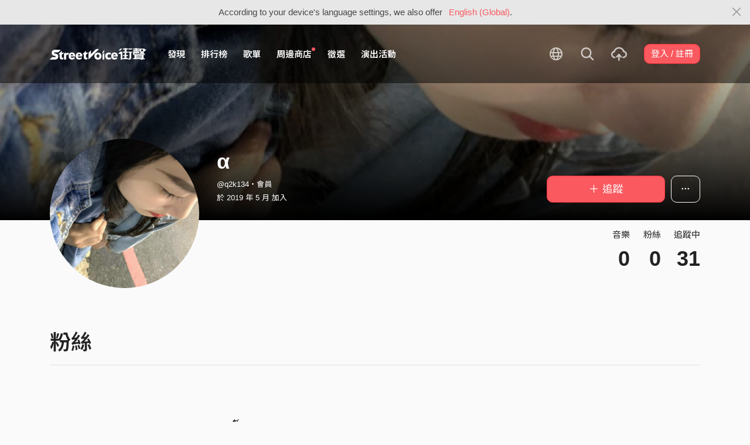

--- FILE ---
content_type: text/html; charset=utf-8
request_url: https://streetvoice.com/q2k134/followers/
body_size: 7339
content:




<!DOCTYPE html>
<html lang="zh-hant">
    <head>
        <link rel="canonical" href="https://streetvoice.com/q2k134/followers/" />
        <link rel="alternate" hreflang="zh-Hant" href="https://streetvoice.com/q2k134/followers/" />
        <link rel="alternate" hreflang="zh-Hans" href="https://streetvoice.cn/q2k134/followers/" />
        <link rel="alternate" hreflang="x-default" href="https://streetvoice.com/q2k134/followers/" />
        <meta name="viewport" content="width=device-width, initial-scale=1.0">
        
            <meta name="apple-itunes-app" content="app-id=804704919">
        

        <meta http-equiv="Content-Type" content="text/html; charset=utf-8" />
        <meta name="google-site-verification" content="SE1DBRZPo7RyChFkqH86ZpKDQKt-fNSGj5hYrundemE" />
        <meta property="wb:webmaster" content="03ee74de53ac83f4" />
        <meta property="fb:app_id" content="160149997878" />
        <meta property="og:site_name" content="StreetVoice"/>
        <link rel="shortcut icon" href="https://akstatic.streetvoice.com/asset/images/ico/favicon.ico?v=20210901" />

        

        <title>粉絲 - α | StreetVoice 街聲 - 最潮音樂社群</title>

        
        


    
        <link id="js-css" href="https://akstatic.streetvoice.com/asset/style/bootstrap.css?v=20260102" rel="stylesheet" type="text/css" />
    


        <link rel="stylesheet" href="https://akstatic.streetvoice.com/asset/CACHE/css/output.b72ebff1de9d.css" type="text/css">
        <!--[if lt IE 9]>
        <script src="https://oss.maxcdn.com/html5shiv/3.7.2/html5shiv.min.js"></script>
        <script src="https://oss.maxcdn.com/respond/1.4.2/respond.min.js"></script>
        <![endif]-->

        
        <script src="https://akstatic.streetvoice.com/asset/libs/jquery-3.6.0.min.js" type="text/javascript"></script>
        <script src="https://akstatic.streetvoice.com/asset/js/streetvoice.lazyLoad.js"></script>

        
            <!-- Google analytics v4 -->
<!-- Global site tag (gtag.js) - Google Analytics -->
<script async src="https://www.googletagmanager.com/gtag/js?id=G-QJ782WP15Y"></script>
<script>
  window.dataLayer = window.dataLayer || [];
  function gtag(){dataLayer.push(arguments);}
  gtag('js', new Date());

  gtag('config', 'G-QJ782WP15Y');
</script>


            <script>
  var googletagID = 6531201;

  var sizeMapping = {
    banner: [
      [[1320, 400], [1250, 160]],
      [[1200, 400], [1110, 142]],
      [[992, 400], [930, 119]],
      [[0, 0], [315, 100]]
    ],
    'login_banner': [
      [[1320, 400], [823, 560]],
      [[1200, 400], [730, 496]],
      [[992, 400], [530, 360]],
      [[0, 0], [315, 100]]
    ]
  };

  
  var slots = {
    '2016SV_opportunities': {
      size: [[1250, 160], [930, 119], [1110, 142], [315, 100]],
      sizeMapping: sizeMapping['banner']
    },
    '2016SV_Index': {
      size: [[1250, 160], [930, 119], [1110, 142], [315, 100]],
      sizeMapping: sizeMapping['banner']
    },
    '2016SV_accounts_login': {
      size: [[315, 100], [530, 360], [730, 496], [823, 560]],
      sizeMapping: sizeMapping['login_banner']
    },
    '2016SV_music_browse': {
      size: [[1250, 160], [930, 119], [1110, 142], [315, 100]],
      sizeMapping: sizeMapping['banner']
    },
    '2016SV_music_charts': {
      size: [[1250, 160], [930, 119], [1110, 142], [315, 100]],
      sizeMapping: sizeMapping['banner']
    },
    '2016SV_music_mood': {
      size: [[1250, 160], [930, 119], [1110, 142], [315, 100]],
      sizeMapping: sizeMapping['banner']
    },
    '2016SV_music_experts': {
      size: [[1250, 160], [930, 119], [1110, 142], [315, 100]],
      sizeMapping: sizeMapping['banner']
    },
    '2016SV_music_songoftheday': {
      size: [[1250, 160], [930, 119], [1110, 142], [315, 100]],
      sizeMapping: sizeMapping['banner']
    },
    '2016SV_search': {
      size: [[1250, 160], [930, 119], [1110, 142], [315, 100]],
      sizeMapping: sizeMapping['banner']
    },
    'sv_homepage_left_pc_336x280': {
      size: [[336, 280], [300, 250]]
    },
    'sv_homepage_infeed_pc_970x250': {
      size: [[970, 90], [970, 250]]
    },
    'sv_song_atf_pc_728x90': {
      size: [728, 90]
    },
    'sv_song_left_pc_336x280': {
      size: [[300, 250], [336, 280]]
    },
    'sv_charts_left_pc_300x600': {
      size: [[160, 600], [300, 250], [300, 600]]
    },
    'sv_search_atf_pc_300x600': {
      size: [[160, 600], [300, 600], [300, 250]]
    },
    'sv_profile_right_pc_336x280': {
      size: [[300, 250], [336, 280]]
    },
    'sv_profile_footer_pc_970x250': {
      size: [[970, 90], [970, 250]]
    },
    'SV_announcement_right_pc_300x600': {
      size: [[336, 280], [300, 250], [300, 600]]
    },
    '2016SV_work_sidebar': {
      size: [300, 600]
    },
    '2016SV_work_bottom': {
      size: [728, 90]
    }
  };
  

  
</script>

        

        
            
        
    </head>

    <body id="top" class="">
        
            
            
                


  
  <div class="alert alert-gray-light alert-full mb-0 alert-dismissible js-fixed-top-alert">
    <button type="button" class="close" data-dismiss="alert" aria-label="Close"><span class="icon-close"></span></button>

    
    <div class="container text-center">According to your device's language settings, we also offer <a class="text-red ml-2 js-switch-language" href="#">English (Global)</a>.</div>
  </div>
  


            
            
            
        
        

<div id="cookie-alert" class="alert alert-danger alert-full mb-0 d-none js-fixed-top-alert">
    <button id="close-safari-alert" type="button" class="close" data-dismiss="alert" aria-label="Close"><span aria-hidden="true">×</span></button>
    <div class="container text-center">
        Cookie 已被禁用，功能受到限制，請開啓瀏覽器設定重新開啓，或更換瀏覽器重新嘗試
    </div>
</div>


<script>
    window.setBodyClass = function () {
        document.body.classList.remove('with-alert-full-two');
        document.body.classList.remove('with-alert-full');

        if (document.querySelector('.blocked-tags') && document.querySelector('.js-fixed-top-alert:not(.blocked-tags)')) {
            const blockedTags = document.querySelector('.blocked-tags').cloneNode(true);
            document.querySelector('.blocked-tags').remove();
            document.querySelector('.js-fixed-top-alert').parentNode.insertBefore(blockedTags, document.querySelector('.js-fixed-top-alert'));
        }

        const alertAmount = document.querySelectorAll('.js-fixed-top-alert').length;

        if (alertAmount > 0) {
            document.body.classList.add('with-alert-full');
        }

        if (alertAmount === 2) {
            document.body.classList.add('with-alert-full-two');
        }

        if (alertAmount === 3) {
            document.body.classList.add('with-alert-full-three');
        }
    };

    if (navigator.cookieEnabled) {
        document.getElementById('cookie-alert').remove();
    } else {
        document.getElementById('cookie-alert').classList.remove('d-none');
    }
    setBodyClass();
</script>


        
            <!--[if lte IE 8]>
           <div id="top-hat-notif">
               StreetVoice 已完全不支援 IE8 瀏覽器, 建議使用 <a href="http://www.google.com/chromeframe?hl=zh-TW&amp;prefersystemlevel=true" target="_blank">Google Chrome 內嵌瀏覽框。</a>
           </div>
           <![endif]-->
        

        

         
        <div>
            
                <nav class="navbar navbar-expand-lg navbar-dark bg-dark">
                    <div class="container">
                        
                            <a class="navbar-brand" href="/">StreetVoice</a>
                        
                        
                            <div>
                            <button id="mobile-search" class="navbar-toggler" type="button"><span class="icon-search"></span></button>
                            <button id="menu-reveal" class="navbar-toggler" type="button"><span class="icon-menu-hamburger"></span></button>
                            </div>
                            <div class="collapse navbar-collapse justify-content-between">
                                <ul class="navbar-nav mr-auto">
                                    
                                        

<li class="nav-item"><a class="nav-link" href="/music/browse/" data-ga-on="click" data-ga-event-category="click" data-ga-event-type="header" data-ga-event-label="browse">發現</a></li>
<li class="nav-item"><a class="nav-link" href="/music/charts/realtime/all/" data-ga-on="click" data-ga-event-category="click" data-ga-event-type="header" data-ga-event-label="charts">排行榜</a></li>
<li class="nav-item"><a class="nav-link" href="/music/playlists/all/most_liked/" data-ga-on="click" data-ga-event-category="click" data-ga-event-type="header" data-ga-event-label="playlists">歌單</a></li>
<li class="nav-item"><a class="nav-link" href="/merchandise/shops/" data-ga-on="click" data-ga-event-category="click" data-ga-event-type="header" data-ga-event-label="shops"><span class="badge badge-circle badge-primary p-0 d-block"></span>周邊商店</a></li>
<li class="nav-item"><a class="nav-link" href="/opportunities/" data-ga-on="click" data-ga-event-category="click" data-ga-event-type="header" data-ga-event-label="opportunity">徵選</a></li>
<li class="nav-item"><a class="nav-link" href="/gigs/all/0/" data-ga-on="click" data-ga-event-category="click" data-ga-event-type="header" data-ga-event-label="venue activities">演出活動</a></li>

<li class="nav-item d-none d-xxl-block"><div class="nav-link"><span class="nav-divider"></span></div></li>

<li class="nav-item d-none d-xxl-block"><a class="nav-link" href="https://packer.streetvoice.com/" target="_blank" data-ga-on="click" data-ga-event-category="click" data-ga-event-type="header" data-ga-event-label="Packer">派歌</a></li>
<li class="nav-item d-none d-xxl-block"><a class="nav-link" href="https://blow.streetvoice.com/" target="_blank" data-ga-on="click" data-ga-event-category="click" data-ga-event-type="header" data-ga-event-label="Blow">吹音樂</a></li>


                                    
                                </ul>
                                <ul id="nav-right-btns" class="navbar-nav align-items-center">
                                    
                                        <li class="nav-item nav-item-icon js-switch-language">
                                            <a class="nav-link" href="#">
                                                <span class="icon-earth"></span>
                                            </a>
                                        </li>
                                    
                                    <li id="react-search" class="nav-item dropdown nav-item-icon"></li>
                                    <li class="nav-item nav-item-icon">
                                        <a href="/music/manage/song/upload/" class="nav-link js-verify-account" data-type="upload" data-ga-on="click" data-ga-event-category="publish_song" data-ga-event-type="upload" data-ga-event-label="upload song"><span class="icon-upload"></span></a>
                                    </li>
                                    
                                </ul>
                            </div>
                        
                    </div>
                </nav>

                <div class="navmenu navmenu-dark fixed-right" id="side-nav">
                </div>

                <div id="side-nav-mask"></div>
                <div id="react-search-sm"></div>
            

            <div id="react-player"></div>

            <script src="/jsi18n/"></script>
            

<script type="text/javascript" src="/djangojs/init.js"></script>

<script>
    window.DJANGO_JS_CSRF = false;
    window.DJANGO_JS_INIT = true;
</script>



<script type="text/javascript" src="https://akstatic.streetvoice.com/asset/js/djangojs/django.min.js?v=20250325"></script>



            
                
                    <div id="pjax-container" class="">
                        

<div class="width-navbar-dark position-relative profile-page-header-wrapper mb-6">
    <div class="profile-cover-block image-upload width-absolute-btn">
        <div class="image-preview">
            <div class="image-preview-item image-preview-item-horizontal_cover_image" style="background-image:url(https://akstatic.streetvoice.com/profile_images/q2/k1/q2k134/ad7Fjjev6c6hqjYcKsyg96.png?x-oss-process=image/resize,m_fill,h_360,w_1920,limit_0/interlace,1/quality,q_95/format,jpg), url(https://akstatic.streetvoice.com/asset/images/default/img-profile-cover-default.png)"></div>
        </div>
        
    </div>
    <div class="container profile-cover-block-up">
        <div class="row">
            <div class="col-md-3">
                <div class="image-upload width-absolute-btn">
                    <div class="image-preview img-square cover-block img-circle">
                        <div class="image-preview-item image-preview-item-image" style="background-image:url(https://akstatic.streetvoice.com/profile_images/q2/k1/q2k134/ad7Fjjev6c6hqjYcKsyg96.png?x-oss-process=image/resize,m_fill,h_600,w_600,limit_0/interlace,1/quality,q_95/format,jpg), url(https://akstatic.streetvoice.com/asset/images/default/img-profile-head-default.png)"></div>
                    </div>
                    
                </div>
            </div>
            <div class="col-md-9">
                <div class="row row-sm align-items-lg-end mt-3">
                    <div class="col-md-7 col-lg-8 col-xxl-9 text-center text-md-left mb-3 mb-md-0">
                        <h1 class="text-break text-white">
                            α<a href="#" class="js-accredited" data-accredited-datetime="None"></a>
                        </h1>
                        <h5 class="text-break text-white font-weight-normal mb-2">@q2k134・會員</h5>
                        <h5 class="text-white font-weight-normal mb-0">
                            於 2019 年 5 月 加入
                        </h5>
                    </div>
                    <div class="col-md-5 col-lg-4 col-xxl-3 text-center text-md-right">
                        


                        <div class="row row-xs mt-3">
                            <div class="col">
                                

    
        
            <a data-ga-on="click"
               data-ga-event-category="follow"
               data-ga-event-type="α (2436858)"
               data-ga-dimension-value="User profile"
               data-id="2436858"
               class="btn btn-primary btn-block btn-lg js-follow"
               href="#">
                <span class="glyphicon glyphicon-none"></span><span class="follow_text">＋ 追蹤</span>
            </a>
        
    












                            </div>
                            
                            <div class="col-auto">
                                <div class="dropdown">
                                    <button class="btn btn-outline-white btn-lg dropdown-toggle no-caret" type="button" data-toggle="dropdown" aria-haspopup="true" aria-expanded="false">
                                        <span class="icon-option-horizontal"></span>
                                    </button>
                                    <div class="dropdown-menu dropdown-menu-center">
                                        <input id="copy-input" class="d-none" value="https://streetvoice.com/q2k134/followers/" />
                                        <a
                                            class="dropdown-item js-open-copied js-update-share-count"
                                            href="#"
                                            data-copy-target="#copy-input"
                                            data-copy-only
                                            data-ga-on="social" data-ga-social-target="Copy url" data-ga-social-url="https://streetvoice.com/q2k134/followers/" data-ga-dimension-value="User profile"
                                        >複製網址</a>
                                        <a class="dropdown-item js-share-profile" href="#">分享</a>
                                        <a
                                            class="dropdown-item js-mute"
                                            href="#"
                                            data-id="2436858"
                                            data-ga-on="click"
                                            data-ga-event-category="mute"
                                            data-ga-dimension-value="User profile"
                                            >靜音</a>
                                        
                                    </div>
                                </div>
                            </div>
                            
                        </div>
                    </div>
                </div>
                <div class="profile-page-header-info row">
                    <div class="col-lg-7">
                        
                    </div>
                    <div class="col-lg-5 text-right">
                        <ul class="list-inline justify-content-end">
                            <li class="list-inline-item">
                                <h4 class="font-weight-normal">音樂</h4>
                                
                                    <h4 class="mb-0 font-size-h1" id="countup-music">0</h4>
                                
                            </li>
                            <li class="list-inline-item ml-3">
                                <h4 class="font-weight-normal">粉絲</h4>
                                <a href="#" class="js-popup-list" data-type="followers" data-id="2436858"><h4 class="mb-0 font-size-h1" id="countup-follower">0</h4></a>
                            </li>
                            <li class="list-inline-item ml-3">
                                <h4 class="font-weight-normal">追蹤中</h4>
                                <a href="#" class="js-popup-list" data-type="following" data-id="2436858"><h4 class="mb-0 font-size-h1" id="countup-following">0</h4></a>
                            </li>
                        </ul>
                    </div>
                </div>
            </div>
        </div>
    </div>
</div>
<div id="sticky-anchor"></div>

    <div class="container pb-4">
        <h2 class="mb-3 font-size-h1">粉絲</h2>
        <hr class="mb-7"/>
        <div class="row justify-content-center">
            <div class="col-lg-10 col-xl-8">
                
<ul class="item_box_list list-group list-group-flush list-group-song list-group-onebtn mb-5">
    
    
</ul>


<div class="nextpage">
    
</div>

            </div>
        </div>
    </div>

<script>
    $(function(){
        handleDjangoPrerender({
            songs_count: '0',
            followers_count: '0',
            following_count: '31',
            username: 'q2k134',
            id: '2436858',
            isInDetailPage: false,
        });
        startCountUp("countup-music", DjangoPrerender.songs_count);
        startCountUp("countup-follower", DjangoPrerender.followers_count);
        startCountUp("countup-following", DjangoPrerender.following_count);
        $.loadUrl(['plupload', 'profile']);
        setBodyClass();
    });
</script>

                    </div>
                
            

            
                <div id="react-modal"></div>
                <div id="react-sub-modal"></div>
                
                    

<footer class="footer bg-dark text-white">
    

    <marquee direction="right" scrolldelay="60" class="position-absolute">
        <a
            href="https://guide.streetvoice.com/"
            target="_blank"
            data-ga-on="click"
            data-ga-event-category="click"
            data-ga-event-type="cat run">
            <img src="https://akstatic.streetvoice.com/asset/images/sv-cat.gif" width="20" height="28" border="0" />
        </a>
    </marquee>

    <div class="container">
        <div class="row">
            <div class="col-4 col-md">
                <h3>關於</h3>
                <ul class="list-unstyled">
                    <li><a href="/service/about/">關於街聲</a></li>
                    <li><a href="/service/announcement/">最新消息</a></li>
                    <li><a href="/service/tos/">會員服務條款</a></li>
                    <li><a href="/service/privacy/">隱私權保護政策</a></li>
                    <li><a href="/service/copyright/">著作權保護措施</a></li>
                    <li><a href="/service/disclaimer/">免責聲明</a></li>
                </ul>
            </div>
            <div class="col-4 col-md">
                <h3>商務</h3>
                <ul class="list-unstyled">
                    <li><a href="/service/giveaway/">街聲福利社</a></li>
                    <li><a href="/service/marketing/">行銷業務合作</a></li>
                    <li><a href="/service/campus/">學生 / 校園合作</a></li>
                </ul>
            </div>
            <div class="col-4 col-md">
                <h3>其他</h3>
                <ul class="list-unstyled">
                    <li><a href="/service/recruiting/">人才招募</a></li>
                    <li><a href="/service/mediakits/">StreetVoice 媒體工具</a></li>
                    <li><a href="https://support.streetvoice.com/support/solutions" target="_blank">常見問題 / 幫助中心</a></li>
                    <li><a href="https://guide.streetvoice.com/" target="_blank">音樂人指南</a></li>
                </ul>
            </div>
            <div class="col-12 col-md-5 text-center text-md-left mt-3 mt-md-0">
                <ul class="list-inline">
                    <li class="list-inline-item"><a href="https://www.facebook.com/StreetVoiceTaiwan/" target="_blank" class="btn btn-outline-white btn-circle"><span class="icon-fb"></span></a></li>
                    <li class="list-inline-item"><a href="https://www.instagram.com/streetvoice_tw/" target="_blank" class="btn btn-outline-white btn-circle"><span class="icon-instagram"></span></a></li>
                    <li class="list-inline-item"><a href="https://www.youtube.com/user/StreetVoiceTV" target="_blank" class="btn btn-outline-white btn-circle"><span class="icon-youtube"></span></a></li>
                </ul>
                <p>
                    <a href="/svapp/open_in_web/0/">開啟手機版</a>
                </p>
                <p class="text-muted"><small>

Copyright ©

    2006-2026 StreetVoice 街聲.

</small></p>
            </div>
        </div>
    </div>
</footer>

                
                
                    <script>
                        (function(d){
                            var po = document.createElement('script'); po.type = 'text/javascript'; po.async = true;
                            po.src = 'https://apis.google.com/js/plusone.js';
                            var s = document.getElementsByTagName('script')[0]; s.parentNode.insertBefore(po, s);
                        }(document));
                    </script>
                
                <script>
                    var isAdBlockActive = true;
                    if (window.location.hash === '#_=_') {
                        if (history.replaceState) {
                            var cleanHref = window.location.href.split('#')[0];
                            history.replaceState(null, null, cleanHref);
                        } else {
                            window.location.hash = '';
                        }
                    }
                    var isInappWebview = 'False' === 'True';
                </script>
                <script src="https://akstatic.streetvoice.com/asset/js/ads.js"></script>
                <script src="https://akstatic.streetvoice.com/asset/js/fixed-top-alert.js"></script>
                <script src="https://akstatic.streetvoice.com/asset/js/lazybeforeunveil.js"></script>

                <script src="https://akstatic.streetvoice.com/asset/CACHE/js/output.ed4e049b0202.js"></script>
            

            <script src="https://akstatic.streetvoice.com/asset/bundles/vendor-react-e3d836c7be67b2532238.js" ></script>
<script src="https://akstatic.streetvoice.com/asset/bundles/4535-e3d836c7be67b2532238.js" ></script>
<script src="https://akstatic.streetvoice.com/asset/bundles/Modal-e3d836c7be67b2532238.js" ></script>
            <script src="https://akstatic.streetvoice.com/asset/bundles/init-e3d836c7be67b2532238.js" ></script>

            
                <script src="https://akstatic.streetvoice.com/asset/bundles/vendor-react-e3d836c7be67b2532238.js" ></script>
<script src="https://akstatic.streetvoice.com/asset/bundles/MainPlayer-e3d836c7be67b2532238.js" ></script>
                <script src="https://akstatic.streetvoice.com/asset/bundles/vendor-react-e3d836c7be67b2532238.js" ></script>
<script src="https://akstatic.streetvoice.com/asset/bundles/9403-e3d836c7be67b2532238.js" ></script>
<script src="https://akstatic.streetvoice.com/asset/bundles/Dropdown-e3d836c7be67b2532238.js" ></script>
            

            <script src="https://akstatic.streetvoice.com/asset/bundles/vendor-react-e3d836c7be67b2532238.js" ></script>
<script src="https://akstatic.streetvoice.com/asset/bundles/5195-e3d836c7be67b2532238.js" ></script>
<script src="https://akstatic.streetvoice.com/asset/bundles/1460-e3d836c7be67b2532238.js" ></script>
<script src="https://akstatic.streetvoice.com/asset/bundles/SearchSmall-e3d836c7be67b2532238.js" ></script>
            <script src="https://akstatic.streetvoice.com/asset/bundles/vendor-react-e3d836c7be67b2532238.js" ></script>
<script src="https://akstatic.streetvoice.com/asset/bundles/5195-e3d836c7be67b2532238.js" ></script>
<script src="https://akstatic.streetvoice.com/asset/bundles/1460-e3d836c7be67b2532238.js" ></script>
<script src="https://akstatic.streetvoice.com/asset/bundles/Search-e3d836c7be67b2532238.js" ></script>

            
            

<script type="text/javascript">
  var lazyloadUrls = {
    plupload: "https://akstatic.streetvoice.com/asset/libs/plupload/js/plupload.full.min.js",
    qrcode: "https://akstatic.streetvoice.com/asset/libs/qrcode.js",
    daterangepicker: "https://akstatic.streetvoice.com/asset/libs/daterangepicker.js",
    sortable: "https://akstatic.streetvoice.com/asset/libs/html5sortable.min.js",
    textareaAutoHeight: "https://akstatic.streetvoice.com/asset/mobile/libs/textarea-autoheight.min.js",
    Comments: "https://akstatic.streetvoice.com/asset/bundles/vendor-react-e3d836c7be67b2532238.js,https://akstatic.streetvoice.com/asset/bundles/Comments-e3d836c7be67b2532238.js",
    CreatePlaylist: "https://akstatic.streetvoice.com/asset/bundles/vendor-react-e3d836c7be67b2532238.js,https://akstatic.streetvoice.com/asset/bundles/vendor-modal-e3d836c7be67b2532238.js,https://akstatic.streetvoice.com/asset/bundles/vendor-moment-e3d836c7be67b2532238.js,https://akstatic.streetvoice.com/asset/bundles/2414-e3d836c7be67b2532238.js,https://akstatic.streetvoice.com/asset/bundles/8028-e3d836c7be67b2532238.js,https://akstatic.streetvoice.com/asset/bundles/1609-e3d836c7be67b2532238.js,https://akstatic.streetvoice.com/asset/bundles/6944-e3d836c7be67b2532238.js,https://akstatic.streetvoice.com/asset/bundles/251-e3d836c7be67b2532238.js,https://akstatic.streetvoice.com/asset/bundles/1635-e3d836c7be67b2532238.js,https://akstatic.streetvoice.com/asset/bundles/339-e3d836c7be67b2532238.js,https://akstatic.streetvoice.com/asset/bundles/232-e3d836c7be67b2532238.js,https://akstatic.streetvoice.com/asset/bundles/CreatePlaylist-e3d836c7be67b2532238.js",
    ManagePlaylist: "https://akstatic.streetvoice.com/asset/bundles/vendor-react-e3d836c7be67b2532238.js,https://akstatic.streetvoice.com/asset/bundles/vendor-modal-e3d836c7be67b2532238.js,https://akstatic.streetvoice.com/asset/bundles/vendor-moment-e3d836c7be67b2532238.js,https://akstatic.streetvoice.com/asset/bundles/2414-e3d836c7be67b2532238.js,https://akstatic.streetvoice.com/asset/bundles/8028-e3d836c7be67b2532238.js,https://akstatic.streetvoice.com/asset/bundles/2302-e3d836c7be67b2532238.js,https://akstatic.streetvoice.com/asset/bundles/1609-e3d836c7be67b2532238.js,https://akstatic.streetvoice.com/asset/bundles/6944-e3d836c7be67b2532238.js,https://akstatic.streetvoice.com/asset/bundles/251-e3d836c7be67b2532238.js,https://akstatic.streetvoice.com/asset/bundles/1635-e3d836c7be67b2532238.js,https://akstatic.streetvoice.com/asset/bundles/533-e3d836c7be67b2532238.js,https://akstatic.streetvoice.com/asset/bundles/339-e3d836c7be67b2532238.js,https://akstatic.streetvoice.com/asset/bundles/232-e3d836c7be67b2532238.js,https://akstatic.streetvoice.com/asset/bundles/ManagePlaylist-e3d836c7be67b2532238.js",
    CreativeWork: "https://akstatic.streetvoice.com/asset/bundles/vendor-react-e3d836c7be67b2532238.js,https://akstatic.streetvoice.com/asset/bundles/8028-e3d836c7be67b2532238.js,https://akstatic.streetvoice.com/asset/bundles/2302-e3d836c7be67b2532238.js,https://akstatic.streetvoice.com/asset/bundles/1635-e3d836c7be67b2532238.js,https://akstatic.streetvoice.com/asset/bundles/2582-e3d836c7be67b2532238.js,https://akstatic.streetvoice.com/asset/bundles/CreativeWork-e3d836c7be67b2532238.js",
    CreativeWorkPreview: "https://akstatic.streetvoice.com/asset/bundles/vendor-react-e3d836c7be67b2532238.js,https://akstatic.streetvoice.com/asset/bundles/vendor-moment-e3d836c7be67b2532238.js,https://akstatic.streetvoice.com/asset/bundles/350-e3d836c7be67b2532238.js,https://akstatic.streetvoice.com/asset/bundles/CreativeWorkPreview-e3d836c7be67b2532238.js",
    ProfileNews: "https://akstatic.streetvoice.com/asset/bundles/vendor-react-e3d836c7be67b2532238.js,https://akstatic.streetvoice.com/asset/bundles/ProfileNews-e3d836c7be67b2532238.js",
    ManageAlbum: "https://akstatic.streetvoice.com/asset/bundles/vendor-react-e3d836c7be67b2532238.js,https://akstatic.streetvoice.com/asset/bundles/vendor-moment-e3d836c7be67b2532238.js,https://akstatic.streetvoice.com/asset/bundles/2302-e3d836c7be67b2532238.js,https://akstatic.streetvoice.com/asset/bundles/1609-e3d836c7be67b2532238.js,https://akstatic.streetvoice.com/asset/bundles/6944-e3d836c7be67b2532238.js,https://akstatic.streetvoice.com/asset/bundles/8508-e3d836c7be67b2532238.js,https://akstatic.streetvoice.com/asset/bundles/1635-e3d836c7be67b2532238.js,https://akstatic.streetvoice.com/asset/bundles/339-e3d836c7be67b2532238.js,https://akstatic.streetvoice.com/asset/bundles/7886-e3d836c7be67b2532238.js,https://akstatic.streetvoice.com/asset/bundles/ManageAlbum-e3d836c7be67b2532238.js",
    CreateAlbum: "https://akstatic.streetvoice.com/asset/bundles/vendor-react-e3d836c7be67b2532238.js,https://akstatic.streetvoice.com/asset/bundles/vendor-moment-e3d836c7be67b2532238.js,https://akstatic.streetvoice.com/asset/bundles/2302-e3d836c7be67b2532238.js,https://akstatic.streetvoice.com/asset/bundles/1609-e3d836c7be67b2532238.js,https://akstatic.streetvoice.com/asset/bundles/6944-e3d836c7be67b2532238.js,https://akstatic.streetvoice.com/asset/bundles/8508-e3d836c7be67b2532238.js,https://akstatic.streetvoice.com/asset/bundles/1635-e3d836c7be67b2532238.js,https://akstatic.streetvoice.com/asset/bundles/339-e3d836c7be67b2532238.js,https://akstatic.streetvoice.com/asset/bundles/7886-e3d836c7be67b2532238.js,https://akstatic.streetvoice.com/asset/bundles/CreateAlbum-e3d836c7be67b2532238.js",
    ManageSong: "https://akstatic.streetvoice.com/asset/bundles/vendor-react-e3d836c7be67b2532238.js,https://akstatic.streetvoice.com/asset/bundles/vendor-moment-e3d836c7be67b2532238.js,https://akstatic.streetvoice.com/asset/bundles/2302-e3d836c7be67b2532238.js,https://akstatic.streetvoice.com/asset/bundles/1609-e3d836c7be67b2532238.js,https://akstatic.streetvoice.com/asset/bundles/6944-e3d836c7be67b2532238.js,https://akstatic.streetvoice.com/asset/bundles/251-e3d836c7be67b2532238.js,https://akstatic.streetvoice.com/asset/bundles/1635-e3d836c7be67b2532238.js,https://akstatic.streetvoice.com/asset/bundles/2637-e3d836c7be67b2532238.js,https://akstatic.streetvoice.com/asset/bundles/9387-e3d836c7be67b2532238.js,https://akstatic.streetvoice.com/asset/bundles/ManageSong-e3d836c7be67b2532238.js",
    ManageUnalbumSongs: "https://akstatic.streetvoice.com/asset/bundles/vendor-react-e3d836c7be67b2532238.js,https://akstatic.streetvoice.com/asset/bundles/vendor-modal-e3d836c7be67b2532238.js,https://akstatic.streetvoice.com/asset/bundles/vendor-moment-e3d836c7be67b2532238.js,https://akstatic.streetvoice.com/asset/bundles/2414-e3d836c7be67b2532238.js,https://akstatic.streetvoice.com/asset/bundles/8028-e3d836c7be67b2532238.js,https://akstatic.streetvoice.com/asset/bundles/2302-e3d836c7be67b2532238.js,https://akstatic.streetvoice.com/asset/bundles/1609-e3d836c7be67b2532238.js,https://akstatic.streetvoice.com/asset/bundles/6944-e3d836c7be67b2532238.js,https://akstatic.streetvoice.com/asset/bundles/251-e3d836c7be67b2532238.js,https://akstatic.streetvoice.com/asset/bundles/5328-e3d836c7be67b2532238.js,https://akstatic.streetvoice.com/asset/bundles/2451-e3d836c7be67b2532238.js,https://akstatic.streetvoice.com/asset/bundles/ManageUnalbumSongs-e3d836c7be67b2532238.js",
    ManageAllSongs: "https://akstatic.streetvoice.com/asset/bundles/vendor-react-e3d836c7be67b2532238.js,https://akstatic.streetvoice.com/asset/bundles/vendor-modal-e3d836c7be67b2532238.js,https://akstatic.streetvoice.com/asset/bundles/vendor-moment-e3d836c7be67b2532238.js,https://akstatic.streetvoice.com/asset/bundles/2414-e3d836c7be67b2532238.js,https://akstatic.streetvoice.com/asset/bundles/8028-e3d836c7be67b2532238.js,https://akstatic.streetvoice.com/asset/bundles/2302-e3d836c7be67b2532238.js,https://akstatic.streetvoice.com/asset/bundles/1609-e3d836c7be67b2532238.js,https://akstatic.streetvoice.com/asset/bundles/6944-e3d836c7be67b2532238.js,https://akstatic.streetvoice.com/asset/bundles/251-e3d836c7be67b2532238.js,https://akstatic.streetvoice.com/asset/bundles/5328-e3d836c7be67b2532238.js,https://akstatic.streetvoice.com/asset/bundles/2451-e3d836c7be67b2532238.js,https://akstatic.streetvoice.com/asset/bundles/ManageAllSongs-e3d836c7be67b2532238.js",
    RealtimeChart: "https://akstatic.streetvoice.com/asset/bundles/vendor-react-e3d836c7be67b2532238.js,https://akstatic.streetvoice.com/asset/bundles/vendor-moment-e3d836c7be67b2532238.js,https://akstatic.streetvoice.com/asset/bundles/9050-e3d836c7be67b2532238.js,https://akstatic.streetvoice.com/asset/bundles/RealtimeChart-e3d836c7be67b2532238.js",
    VenueActivityForm: "https://akstatic.streetvoice.com/asset/bundles/vendor-react-e3d836c7be67b2532238.js,https://akstatic.streetvoice.com/asset/bundles/vendor-moment-e3d836c7be67b2532238.js,https://akstatic.streetvoice.com/asset/bundles/2302-e3d836c7be67b2532238.js,https://akstatic.streetvoice.com/asset/bundles/2637-e3d836c7be67b2532238.js,https://akstatic.streetvoice.com/asset/bundles/VenueActivityForm-e3d836c7be67b2532238.js",
    VenueActivitySidebar: "https://akstatic.streetvoice.com/asset/bundles/vendor-react-e3d836c7be67b2532238.js,https://akstatic.streetvoice.com/asset/bundles/vendor-moment-e3d836c7be67b2532238.js,https://akstatic.streetvoice.com/asset/bundles/574-e3d836c7be67b2532238.js,https://akstatic.streetvoice.com/asset/bundles/VenueActivitySidebar-e3d836c7be67b2532238.js",
    SearchEditable: "https://akstatic.streetvoice.com/asset/bundles/vendor-react-e3d836c7be67b2532238.js,https://akstatic.streetvoice.com/asset/bundles/5195-e3d836c7be67b2532238.js,https://akstatic.streetvoice.com/asset/bundles/SearchEditable-e3d836c7be67b2532238.js",
    MobileSearch: "https://akstatic.streetvoice.com/asset/bundles/vendor-react-e3d836c7be67b2532238.js,https://akstatic.streetvoice.com/asset/bundles/5369-e3d836c7be67b2532238.js,https://akstatic.streetvoice.com/asset/bundles/MobileSearch-e3d836c7be67b2532238.js",
    Announcement: "https://akstatic.streetvoice.com/asset/bundles/vendor-react-e3d836c7be67b2532238.js,https://akstatic.streetvoice.com/asset/bundles/8028-e3d836c7be67b2532238.js,https://akstatic.streetvoice.com/asset/bundles/1635-e3d836c7be67b2532238.js,https://akstatic.streetvoice.com/asset/bundles/2582-e3d836c7be67b2532238.js,https://akstatic.streetvoice.com/asset/bundles/Announcement-e3d836c7be67b2532238.js",
    H5Comment: "https://akstatic.streetvoice.com/asset/bundles/vendor-react-e3d836c7be67b2532238.js,https://akstatic.streetvoice.com/asset/bundles/H5Comment-e3d836c7be67b2532238.js",
    blacklist: "https://akstatic.streetvoice.com/asset/bundles/blacklist-e3d836c7be67b2532238.js",
    mutelist: "https://akstatic.streetvoice.com/asset/bundles/mutelist-e3d836c7be67b2532238.js",
    event: "https://akstatic.streetvoice.com/asset/bundles/event-e3d836c7be67b2532238.js",
    wegotyou: "https://akstatic.streetvoice.com/asset/bundles/wegotyou-e3d836c7be67b2532238.js",
    profile: "https://akstatic.streetvoice.com/asset/bundles/profile-e3d836c7be67b2532238.js",
    captcha: "https://akstatic.streetvoice.com/asset/bundles/captcha-e3d836c7be67b2532238.js",
    venueActivity: "https://akstatic.streetvoice.com/asset/bundles/venueActivity-e3d836c7be67b2532238.js",
    CreateFeed: "https://akstatic.streetvoice.com/asset/bundles/vendor-react-e3d836c7be67b2532238.js,https://akstatic.streetvoice.com/asset/bundles/vendor-modal-e3d836c7be67b2532238.js,https://akstatic.streetvoice.com/asset/bundles/vendor-mentions-e3d836c7be67b2532238.js,https://akstatic.streetvoice.com/asset/bundles/vendor-moment-e3d836c7be67b2532238.js,https://akstatic.streetvoice.com/asset/bundles/2414-e3d836c7be67b2532238.js,https://akstatic.streetvoice.com/asset/bundles/8028-e3d836c7be67b2532238.js,https://akstatic.streetvoice.com/asset/bundles/2302-e3d836c7be67b2532238.js,https://akstatic.streetvoice.com/asset/bundles/1609-e3d836c7be67b2532238.js,https://akstatic.streetvoice.com/asset/bundles/6944-e3d836c7be67b2532238.js,https://akstatic.streetvoice.com/asset/bundles/251-e3d836c7be67b2532238.js,https://akstatic.streetvoice.com/asset/bundles/248-e3d836c7be67b2532238.js,https://akstatic.streetvoice.com/asset/bundles/533-e3d836c7be67b2532238.js,https://akstatic.streetvoice.com/asset/bundles/341-e3d836c7be67b2532238.js,https://akstatic.streetvoice.com/asset/bundles/8607-e3d836c7be67b2532238.js,https://akstatic.streetvoice.com/asset/bundles/CreateFeed-e3d836c7be67b2532238.js",
    EditFeed: "https://akstatic.streetvoice.com/asset/bundles/vendor-react-e3d836c7be67b2532238.js,https://akstatic.streetvoice.com/asset/bundles/vendor-modal-e3d836c7be67b2532238.js,https://akstatic.streetvoice.com/asset/bundles/vendor-mentions-e3d836c7be67b2532238.js,https://akstatic.streetvoice.com/asset/bundles/vendor-moment-e3d836c7be67b2532238.js,https://akstatic.streetvoice.com/asset/bundles/2414-e3d836c7be67b2532238.js,https://akstatic.streetvoice.com/asset/bundles/8028-e3d836c7be67b2532238.js,https://akstatic.streetvoice.com/asset/bundles/2302-e3d836c7be67b2532238.js,https://akstatic.streetvoice.com/asset/bundles/1609-e3d836c7be67b2532238.js,https://akstatic.streetvoice.com/asset/bundles/6944-e3d836c7be67b2532238.js,https://akstatic.streetvoice.com/asset/bundles/251-e3d836c7be67b2532238.js,https://akstatic.streetvoice.com/asset/bundles/248-e3d836c7be67b2532238.js,https://akstatic.streetvoice.com/asset/bundles/533-e3d836c7be67b2532238.js,https://akstatic.streetvoice.com/asset/bundles/341-e3d836c7be67b2532238.js,https://akstatic.streetvoice.com/asset/bundles/8607-e3d836c7be67b2532238.js,https://akstatic.streetvoice.com/asset/bundles/EditFeed-e3d836c7be67b2532238.js",
    LiveAudioPlayerContainer: "https://akstatic.streetvoice.com/asset/bundles/vendor-react-e3d836c7be67b2532238.js,https://akstatic.streetvoice.com/asset/bundles/LiveAudioPlayer-e3d836c7be67b2532238.js",
    LiveAudioSvg: "https://akstatic.streetvoice.com/asset/bundles/vendor-react-e3d836c7be67b2532238.js,https://akstatic.streetvoice.com/asset/bundles/1609-e3d836c7be67b2532238.js,https://akstatic.streetvoice.com/asset/bundles/251-e3d836c7be67b2532238.js,https://akstatic.streetvoice.com/asset/bundles/LiveAudioSvg-e3d836c7be67b2532238.js",
    Broadcast: "https://akstatic.streetvoice.com/asset/bundles/vendor-react-e3d836c7be67b2532238.js,https://akstatic.streetvoice.com/asset/bundles/Broadcast-e3d836c7be67b2532238.js",
    InsightReportChartLine: "https://akstatic.streetvoice.com/asset/bundles/vendor-react-e3d836c7be67b2532238.js,https://akstatic.streetvoice.com/asset/bundles/vendor-chart-e3d836c7be67b2532238.js,https://akstatic.streetvoice.com/asset/bundles/vendor-moment-e3d836c7be67b2532238.js,https://akstatic.streetvoice.com/asset/bundles/vendor-e3d836c7be67b2532238.js,https://akstatic.streetvoice.com/asset/bundles/1314-e3d836c7be67b2532238.js,https://akstatic.streetvoice.com/asset/bundles/InsightReportChartLine-e3d836c7be67b2532238.js",
    InsightReportChartPie: "https://akstatic.streetvoice.com/asset/bundles/vendor-react-e3d836c7be67b2532238.js,https://akstatic.streetvoice.com/asset/bundles/vendor-chart-e3d836c7be67b2532238.js,https://akstatic.streetvoice.com/asset/bundles/InsightReportChartPie-e3d836c7be67b2532238.js",
    scheduledSong: "https://akstatic.streetvoice.com/asset/bundles/vendor-moment-e3d836c7be67b2532238.js,https://akstatic.streetvoice.com/asset/bundles/scheduledSong-e3d836c7be67b2532238.js",
    ChildComments: "https://akstatic.streetvoice.com/asset/bundles/vendor-react-e3d836c7be67b2532238.js,https://akstatic.streetvoice.com/asset/bundles/ChildComments-e3d836c7be67b2532238.js",
    H5ChildComments: "https://akstatic.streetvoice.com/asset/bundles/vendor-react-e3d836c7be67b2532238.js,https://akstatic.streetvoice.com/asset/bundles/H5ChildComments-e3d836c7be67b2532238.js",
    feedjs: "https://akstatic.streetvoice.com/asset/bundles/feedjs-e3d836c7be67b2532238.js",
    insightjs: "https://akstatic.streetvoice.com/asset/bundles/insightjs-e3d836c7be67b2532238.js",
    accredited: "https://akstatic.streetvoice.com/asset/bundles/accredited-e3d836c7be67b2532238.js",
    regionUtils: "https://akstatic.streetvoice.com/asset/bundles/regionUtils-e3d836c7be67b2532238.js",
    feedUtils: "https://akstatic.streetvoice.com/asset/bundles/2302-e3d836c7be67b2532238.js,https://akstatic.streetvoice.com/asset/bundles/feedUtils-e3d836c7be67b2532238.js",
    giveaway: "https://akstatic.streetvoice.com/asset/bundles/2302-e3d836c7be67b2532238.js,https://akstatic.streetvoice.com/asset/bundles/giveaway-e3d836c7be67b2532238.js",
    BadComment: "https://akstatic.streetvoice.com/asset/bundles/vendor-react-e3d836c7be67b2532238.js,https://akstatic.streetvoice.com/asset/bundles/BadComment-e3d836c7be67b2532238.js",
    MutedComment: "https://akstatic.streetvoice.com/asset/bundles/vendor-react-e3d836c7be67b2532238.js,https://akstatic.streetvoice.com/asset/bundles/MutedComment-e3d836c7be67b2532238.js",
    H5BadComment: "https://akstatic.streetvoice.com/asset/bundles/vendor-react-e3d836c7be67b2532238.js,https://akstatic.streetvoice.com/asset/bundles/H5BadComment-e3d836c7be67b2532238.js",
    clap: "https://akstatic.streetvoice.com/asset/bundles/clap-e3d836c7be67b2532238.js",
    ClapBankInput: "https://akstatic.streetvoice.com/asset/bundles/vendor-react-e3d836c7be67b2532238.js,https://akstatic.streetvoice.com/asset/bundles/2302-e3d836c7be67b2532238.js,https://akstatic.streetvoice.com/asset/bundles/6944-e3d836c7be67b2532238.js,https://akstatic.streetvoice.com/asset/bundles/5921-e3d836c7be67b2532238.js,https://akstatic.streetvoice.com/asset/bundles/ClapBankInput-e3d836c7be67b2532238.js",
    ClapBranchInput: "https://akstatic.streetvoice.com/asset/bundles/vendor-react-e3d836c7be67b2532238.js,https://akstatic.streetvoice.com/asset/bundles/2302-e3d836c7be67b2532238.js,https://akstatic.streetvoice.com/asset/bundles/6944-e3d836c7be67b2532238.js,https://akstatic.streetvoice.com/asset/bundles/5921-e3d836c7be67b2532238.js,https://akstatic.streetvoice.com/asset/bundles/ClapBranchInput-e3d836c7be67b2532238.js",
    H5UploadSong: "https://akstatic.streetvoice.com/asset/bundles/vendor-react-e3d836c7be67b2532238.js,https://akstatic.streetvoice.com/asset/bundles/H5UploadSong-e3d836c7be67b2532238.js",
    FeedVoted: "https://akstatic.streetvoice.com/asset/bundles/vendor-react-e3d836c7be67b2532238.js,https://akstatic.streetvoice.com/asset/bundles/1609-e3d836c7be67b2532238.js,https://akstatic.streetvoice.com/asset/bundles/251-e3d836c7be67b2532238.js,https://akstatic.streetvoice.com/asset/bundles/FeedVoted-e3d836c7be67b2532238.js",
    Signup: "https://akstatic.streetvoice.com/asset/bundles/vendor-react-e3d836c7be67b2532238.js,https://akstatic.streetvoice.com/asset/bundles/vendor-moment-e3d836c7be67b2532238.js,https://akstatic.streetvoice.com/asset/bundles/2302-e3d836c7be67b2532238.js,https://akstatic.streetvoice.com/asset/bundles/6944-e3d836c7be67b2532238.js,https://akstatic.streetvoice.com/asset/bundles/5668-e3d836c7be67b2532238.js,https://akstatic.streetvoice.com/asset/bundles/Signup-e3d836c7be67b2532238.js",
    ChangeCellphone: "https://akstatic.streetvoice.com/asset/bundles/vendor-react-e3d836c7be67b2532238.js,https://akstatic.streetvoice.com/asset/bundles/vendor-moment-e3d836c7be67b2532238.js,https://akstatic.streetvoice.com/asset/bundles/2302-e3d836c7be67b2532238.js,https://akstatic.streetvoice.com/asset/bundles/6944-e3d836c7be67b2532238.js,https://akstatic.streetvoice.com/asset/bundles/5668-e3d836c7be67b2532238.js,https://akstatic.streetvoice.com/asset/bundles/ChangeCellphone-e3d836c7be67b2532238.js",
    fanclubjs: "https://akstatic.streetvoice.com/asset/bundles/fanclubjs-e3d836c7be67b2532238.js",
    ProfileEdit: "https://akstatic.streetvoice.com/asset/bundles/vendor-react-e3d836c7be67b2532238.js,https://akstatic.streetvoice.com/asset/bundles/vendor-moment-e3d836c7be67b2532238.js,https://akstatic.streetvoice.com/asset/bundles/6944-e3d836c7be67b2532238.js,https://akstatic.streetvoice.com/asset/bundles/ProfileEdit-e3d836c7be67b2532238.js",
    ArtistProfile: "https://akstatic.streetvoice.com/asset/bundles/vendor-react-e3d836c7be67b2532238.js,https://akstatic.streetvoice.com/asset/bundles/vendor-moment-e3d836c7be67b2532238.js,https://akstatic.streetvoice.com/asset/bundles/2302-e3d836c7be67b2532238.js,https://akstatic.streetvoice.com/asset/bundles/6944-e3d836c7be67b2532238.js,https://akstatic.streetvoice.com/asset/bundles/2637-e3d836c7be67b2532238.js,https://akstatic.streetvoice.com/asset/bundles/ArtistProfile-e3d836c7be67b2532238.js",
    readPDF: "https://akstatic.streetvoice.com/asset/bundles/2302-e3d836c7be67b2532238.js,https://akstatic.streetvoice.com/asset/bundles/vendor-e3d836c7be67b2532238.js,https://akstatic.streetvoice.com/asset/bundles/readPDF-e3d836c7be67b2532238.js",
    
  };
</script>


            <script>
                getCurrentUserData();
                handleDjangoPrerender({
                    isIOS: false
                });
            </script>

            
                
                
                    <div id="fb-root"></div>
<script>
  window.fbAsyncInit = function() {
    FB.init({
      appId: '160149997878',
      cookie: true,
      xfbml: true,
      version: 'v2.7'
    });
  };
</script>
<script async defer crossorigin="anonymous" src="https://connect.facebook.net/zh_TW/sdk.js"></script>

                    <script id="twitter-wjs" src="//platform.twitter.com/widgets.js"></script>
                
                
            
        </div>
    </body>
</html>


--- FILE ---
content_type: text/javascript; charset="utf-8"
request_url: https://streetvoice.com/jsi18n/
body_size: 21442
content:


'use strict';
{
  const globals = this;
  const django = globals.django || (globals.django = {});

  
  django.pluralidx = function(n) {
    const v = 0;
    if (typeof v === 'boolean') {
      return v ? 1 : 0;
    } else {
      return v;
    }
  };
  

  /* gettext library */

  django.catalog = django.catalog || {};
  
  const newcatalog = {
    "%(count)s %(name)s": [
      "%(count)s %(name)s"
    ],
    "%(sel)s of %(cnt)s selected": [
      "%(cnt)s \u4e2d %(sel)s \u500b\u88ab\u9078"
    ],
    "%s \u500b\u559c\u6b61": [
      "%s \u500b\u559c\u6b61"
    ],
    "%s \u79d2": [
      "%s \u79d2"
    ],
    "%s \u79d2\u5f8c\u91cd\u65b0\u53d6\u5f97": [
      "%s \u79d2\u5f8c\u91cd\u65b0\u53d6\u5f97"
    ],
    "%s \u7d50\u675f": "%s \u7d50\u675f",
    "%s \u958b\u59cb": "%s \u958b\u59cb",
    "+ \u52a0\u5165\u6b4c\u55ae": "+ \u52a0\u5165\u6b4c\u55ae",
    "+ \u65b0\u589e": "+ \u65b0\u589e",
    "----\u61f6\u5f97\u6253\u5b57\uff1f\u6309\u9019\u88e1\uff01----": "----\u61f6\u5f97\u6253\u5b57\uff1f\u6309\u9019\u88e1\uff01----",
    "...\u67e5\u770b\u5b8c\u6574\u5167\u5bb9": "...\u67e5\u770b\u5b8c\u6574\u5167\u5bb9",
    "...\u67e5\u770b\u66f4\u591a\u56de\u8986": "...\u67e5\u770b\u66f4\u591a\u56de\u8986",
    "1 \u79d2\u524d": "1 \u79d2\u524d",
    "14 \u5929\u5167": "14 \u5929\u5167",
    "330px * 100px \u8ff7\u4f60\u64ad\u653e\u5668": "330px * 100px \u8ff7\u4f60\u64ad\u653e\u5668",
    "400px * 330px \u5c08\u8f2f": "400px * 330px \u5c08\u8f2f",
    "400px * 330px \u6b4c\u55ae": "400px * 330px \u6b4c\u55ae",
    "500px * 500px \u5927\u578b\u64ad\u653e\u5668": "500px * 500px \u5927\u578b\u64ad\u653e\u5668",
    "6 a.m.": "\u4e0a\u5348 6 \u9ede",
    "6 p.m.": "\u4e0b\u5348 6 \u9ede",
    "<small class=\"text-white opacity-72 mr-2\">\u559c\u6b61</small><span class=\"js-like-count\">%s</span>": [
      "<small class=\"text-white opacity-72 mr-2\">\u559c\u6b61</small><span class=\"js-like-count\">%s</span>"
    ],
    "<small class=\"text-white opacity-72 mr-2\">\u64ad\u653e\u6b21\u6578</small>%s": [
      "<small class=\"text-white opacity-72 mr-2\">\u64ad\u653e\u6b21\u6578</small>%s"
    ],
    "ACG": "ACG",
    "Alternative": "Alternative",
    "Android \u4e0b\u8f7d": "Android \u4e0b\u8f09",
    "April": "\u56db\u6708",
    "August": "\u516b\u6708",
    "Available %s": "\u53ef\u7528 %s",
    "Blues": "Blues",
    "Cancel": "\u53d6\u6d88",
    "Choose": "\u9078\u53d6",
    "Choose a Date": "\u9078\u64c7\u4e00\u500b\u65e5\u671f",
    "Choose a Time": "\u9078\u64c7\u4e00\u500b\u6642\u9593",
    "Choose a time": "\u9078\u64c7\u4e00\u500b\u6642\u9593",
    "Choose all": "\u5168\u9078",
    "Chosen %s": "%s \u88ab\u9078",
    "Classical": "Classical",
    "Click to choose all %s at once.": "\u9ede\u64ca\u4ee5\u4e00\u6b21\u9078\u53d6\u6240\u6709\u7684 %s",
    "Click to remove all chosen %s at once.": "\u9ede\u64ca\u4ee5\u4e00\u6b21\u79fb\u9664\u6240\u6709\u9078\u53d6\u7684 %s",
    "Dance": "Dance",
    "December": "\u5341\u4e8c\u6708",
    "Electronic": "Electronic",
    "Experimental": "Experimental",
    "Facebook \u5e33\u865f\u5df2\u7d81\u5b9a\uff0c\u78ba\u5b9a\u8981\u89e3\u9664\u7d81\u5b9a\uff1f": "Facebook \u5e33\u865f\u5df2\u7d81\u5b9a\uff0c\u78ba\u5b9a\u8981\u89e3\u9664\u7d81\u5b9a\uff1f",
    "February": "\u4e8c\u6708",
    "Filter": "\u904e\u6ffe\u5668",
    "Folk": "Folk",
    "Hide": "\u96b1\u85cf",
    "Hip hop / Rap": "Hip hop / Rap",
    "January": "\u4e00\u6708",
    "Jazz": "Jazz",
    "July": "\u4e03\u6708",
    "June": "\u516d\u6708",
    "March": "\u4e09\u6708",
    "May": "\u4e94\u6708",
    "Metal": "Metal",
    "Midnight": "\u5348\u591c",
    "Noon": "\u4e2d\u5348",
    "Note: You are %s hour ahead of server time.": [
      "\u5099\u8a3b\uff1a\u60a8\u7684\u96fb\u8166\u6642\u9593\u6bd4\u4f3a\u670d\u5668\u5feb %s \u5c0f\u6642\u3002"
    ],
    "Note: You are %s hour behind server time.": [
      "\u5099\u8a3b\uff1a\u60a8\u7684\u96fb\u8166\u6642\u9593\u6bd4\u4f3a\u670d\u5668\u6162 %s \u5c0f\u6642\u3002"
    ],
    "November": "\u5341\u4e00\u6708",
    "Now": "\u73fe\u5728",
    "October": "\u5341\u6708",
    "Pop": "Pop",
    "Post rock": "Post rock",
    "Punk": "Punk",
    "R&B / Soul": "R&B / Soul",
    "Reggae / Funk": "Reggae / Funk",
    "Religion": "Religion",
    "Remove": "\u79fb\u9664",
    "Remove all": "\u5168\u90e8\u79fb\u9664",
    "Rock": "Rock",
    "September": "\u4e5d\u6708",
    "Show": "\u986f\u793a",
    "Singer / Songwriter": "Singer / Songwriter",
    "Song of the Day": "Song of the Day",
    "Soundtrack / New age": "Soundtrack / New age",
    "StreetVoice \u5168\u65b0\u63a8\u51fa\u300c\u6df1\u8272\u6a21\u5f0f\u300d\u529f\u80fd\uff0c\u9019\u9805\u5f15\u4eba\u6ce8\u76ee\u7684\u5168\u65b0\u5916\u89c0\u66f4\u6613\u65bc\u89c0\u770b\uff0c\u4e26\u80fd\u5354\u52a9\u4f60\u5c08\u6ce8\u65bc\u97f3\u6a02\u4e0a\u3002\u300c\u6df1\u8272\u6a21\u5f0f\u300d\u8b93\u6574\u500b\u7db2\u7ad9\u90fd\u8abf\u6574\u70ba\u6211\u5011\u7cbe\u5fc3\u8a2d\u8a08\u7684\u300c\u5348\u591c\u85cd\u300d\u914d\u8272\uff01": "StreetVoice \u5168\u65b0\u63a8\u51fa\u300c\u6df1\u8272\u6a21\u5f0f\u300d\u529f\u80fd\uff0c\u9019\u9805\u5f15\u4eba\u6ce8\u76ee\u7684\u5168\u65b0\u5916\u89c0\u66f4\u6613\u65bc\u89c0\u770b\uff0c\u4e26\u80fd\u5354\u52a9\u4f60\u5c08\u6ce8\u65bc\u97f3\u6a02\u4e0a\u3002\u300c\u6df1\u8272\u6a21\u5f0f\u300d\u8b93\u6574\u500b\u7db2\u7ad9\u90fd\u8abf\u6574\u70ba\u6211\u5011\u7cbe\u5fc3\u8a2d\u8a08\u7684\u300c\u5348\u591c\u85cd\u300d\u914d\u8272\uff01",
    "StreetVoice \u97f3\u6a02\u4eba\u7db2\u5740\uff08\u9078\u586b\uff09": "StreetVoice \u97f3\u6a02\u4eba\u7db2\u5740\uff08\u9078\u586b\uff09",
    "This is the list of available %s. You may choose some by selecting them in the box below and then clicking the \"Choose\" arrow between the two boxes.": "\u53ef\u7528\u7684 %s \u5217\u8868\u3002\u4f60\u53ef\u4ee5\u5728\u4e0b\u65b9\u7684\u65b9\u6846\u5167\u9078\u64c7\u5f8c\uff0c\u9ede\u64ca\u5169\u500b\u65b9\u6846\u4e2d\u7684\"\u9078\u53d6\"\u7bad\u982d\u4ee5\u9078\u53d6\u3002",
    "This is the list of chosen %s. You may remove some by selecting them in the box below and then clicking the \"Remove\" arrow between the two boxes.": "\u9078\u53d6\u7684 %s \u5217\u8868\u3002\u4f60\u53ef\u4ee5\u5728\u4e0b\u65b9\u7684\u65b9\u6846\u5167\u9078\u64c7\u5f8c\uff0c\u9ede\u64ca\u5169\u500b\u65b9\u6846\u4e2d\u7684\"\u79fb\u9664\"\u7bad\u982d\u4ee5\u79fb\u9664\u3002",
    "Today": "\u4eca\u5929",
    "Tomorrow": "\u660e\u5929",
    "Type into this box to filter down the list of available %s.": "\u8f38\u5165\u5230\u9019\u500b\u65b9\u6846\u4ee5\u904e\u6ffe\u53ef\u7528\u7684 %s \u5217\u8868\u3002",
    "Weibo \u5e33\u865f\u5df2\u7d81\u5b9a\uff0c\u78ba\u5b9a\u8981\u89e3\u9664\u7d81\u5b9a\uff1f": "Weibo \u5e33\u865f\u5df2\u7d81\u5b9a\uff0c\u78ba\u5b9a\u8981\u89e3\u9664\u7d81\u5b9a\uff1f",
    "World": "World",
    "X \u5e33\u865f\u5df2\u7d81\u5b9a\uff0c\u78ba\u5b9a\u8981\u89e3\u9664\u7d81\u5b9a\uff1f": "X \u5e33\u865f\u5df2\u7d81\u5b9a\uff0c\u78ba\u5b9a\u8981\u89e3\u9664\u7d81\u5b9a\uff1f",
    "X \u6388\u6b0a\u904e\u671f\uff0c\u8acb\u91cd\u65b0\u6388\u6b0a\u3002": "X \u6388\u6b0a\u904e\u671f\uff0c\u8acb\u91cd\u65b0\u6388\u6b0a\u3002",
    "Yesterday": "\u6628\u5929",
    "You have selected an action, and you haven't made any changes on individual fields. You're probably looking for the Go button rather than the Save button.": "\u4f60\u5df2\u9078\u4e86\u4e00\u500b\u52d5\u4f5c, \u4f46\u6c92\u6709\u4efb\u4f55\u6539\u8b8a\u3002\u4f60\u53ef\u80fd\u52d5\u5230 '\u53bb' \u6309\u9215, \u800c\u4e0d\u662f '\u5132\u5b58' \u6309\u9215\u3002",
    "You have selected an action, but you haven't saved your changes to individual fields yet. Please click OK to save. You'll need to re-run the action.": "\u4f60\u5df2\u9078\u4e86\u4e00\u500b\u52d5\u4f5c, \u4f46\u6709\u4e00\u500b\u53ef\u7de8\u8f2f\u6b04\u4f4d\u7684\u8b8a\u66f4\u5c1a\u672a\u5132\u5b58\u3002\u8acb\u9ede\u9078 OK \u9032\u884c\u5132\u5b58\u3002\u4f60\u9700\u8981\u91cd\u65b0\u57f7\u884c\u8a72\u52d5\u4f5c\u3002",
    "You have unsaved changes on individual editable fields. If you run an action, your unsaved changes will be lost.": "\u4f60\u5c1a\u672a\u5132\u5b58\u4e00\u500b\u53ef\u7de8\u8f2f\u6b04\u4f4d\u7684\u8b8a\u66f4\u3002\u5982\u679c\u4f60\u57f7\u884c\u52d5\u4f5c, \u672a\u5132\u5b58\u7684\u8b8a\u66f4\u5c07\u6703\u907a\u5931\u3002",
    "[00:12.00]\u7b2c\u4e00\u884c\u6b4c\u8bcd": "[00:12.00]\u7b2c\u4e00\u884c\u6b4c\u8bcd",
    "[00:17.20]\u7b2c\u4e8c\u884c\u6b4c\u8bcd": "[00:17.20]\u7b2c\u4e8c\u884c\u6b4c\u8bcd",
    "[00:21.10]\u7b2c\u4e09\u884c\u6b4c\u8bcd": "[00:21.10]\u7b2c\u4e09\u884c\u6b4c\u8bcd",
    "iOS \u4e0b\u8f7d": "iOS \u4e0b\u8f09",
    "one letter Friday\u0004F": "\u4e94",
    "one letter Monday\u0004M": "\u4e00",
    "one letter Saturday\u0004S": "\u516d",
    "one letter Sunday\u0004S": "\u65e5",
    "one letter Thursday\u0004T": "\u56db",
    "one letter Tuesday\u0004T": "\u4e8c",
    "one letter Wednesday\u0004W": "\u4e09",
    "\u203b \u4e0a\u50b3\u683c\u5f0f\u9650 MP3\uff0c\u4f4d\u5143\u50b3\u8f38\u7387 192kbps \u4ee5\u4e0a\uff0c\u6a94\u6848\u5927\u5c0f\u4e0a\u9650\u70ba 150MB": "\u203b \u4e0a\u50b3\u683c\u5f0f\u9650 MP3\uff0c\u4f4d\u5143\u50b3\u8f38\u7387 192kbps \u4ee5\u4e0a\uff0c\u6a94\u6848\u5927\u5c0f\u4e0a\u9650\u70ba 150MB",
    "\u2764\ufe0f \u771f\u7684\u8d85\u7d1a\u611b\u8857\u8072\uff01\uff01": "\u2764\ufe0f \u771f\u7684\u8d85\u7d1a\u611b\u8857\u8072\uff01\uff01",
    "\u4e00\u4f75\u522a\u9664\u6b64\u7528\u6236\u5728\u4f60\u6240\u6709\u4f5c\u54c1\u4e2d\u7684\u7559\u8a00": "\u4e00\u4f75\u522a\u9664\u8a72\u7528\u6236\u5728\u4f60\u6240\u6709\u4f5c\u54c1\u4e2d\u7684\u7559\u8a00",
    "\u4e00\u4f75\u522a\u9664\u8a72\u7528\u6236\u5728\u4f60\u6240\u6709\u4f5c\u54c1\u4e2d\u7684\u5176\u4ed6\u7559\u8a00": "\u4e00\u4f75\u522a\u9664\u8a72\u7528\u6236\u5728\u4f60\u6240\u6709\u4f5c\u54c1\u4e2d\u7684\u5176\u4ed6\u7559\u8a00",
    "\u4e00\u65e6\u9000\u51fa\u6b64\u5fb5\u9078\uff0c\u4f60\u4e0a\u50b3\u6b64\u4f5c\u54c1\u7684\u5716\u6587\u5167\u5bb9\u5c07\u6703\u4e00\u4e26\u522a\u9664\uff01": "\u4e00\u65e6\u9000\u51fa\u6b64\u5fb5\u9078\uff0c\u4f60\u4e0a\u50b3\u6b64\u4f5c\u54c1\u7684\u5716\u6587\u5167\u5bb9\u5c07\u6703\u4e00\u4e26\u522a\u9664\uff01",
    "\u4e00\u76f4\u770b\u4e0d\u5230\u6b4c\u66f2\uff1f": "\u4e00\u76f4\u770b\u4e0d\u5230\u6b4c\u66f2\uff1f",
    "\u4e00\u8d77\u53bb\u807d %s \uff5cStreetVoice \u8857\u8072": "\u4e00\u8d77\u53bb\u807d %s \uff5cStreetVoice \u8857\u8072",
    "\u4e0a\u4e00\u6b65": "\u4e0a\u4e00\u6b65",
    "\u4e0a\u50b3": "\u4e0a\u50b3",
    "\u4e0a\u50b3\u4e2d\uff0c\u8acb\u52ff\u95dc\u9589\u6b64\u756b\u9762...": "\u4e0a\u50b3\u4e2d\uff0c\u8acb\u52ff\u95dc\u9589\u6b64\u756b\u9762...",
    "\u4e0a\u50b3\u5716\u7247": "\u4e0a\u50b3\u5716\u7247",
    "\u4e0a\u50b3\u5716\u7247\u6216\u5c07\u5716\u7247\u62d6\u66f3\u5230\u9019\u88e1": "\u4e0a\u50b3\u5716\u7247\u6216\u5c07\u5716\u7247\u62d6\u66f3\u5230\u9019\u88e1",
    "\u4e0a\u50b3\u5931\u6557": "\u4e0a\u50b3\u5931\u6557",
    "\u4e0a\u50b3\u5c01\u9762": "\u4e0a\u50b3\u5c01\u9762",
    "\u4e0a\u50b3\u683c\u5f0f\u9650 MP3\uff0c\u4f4d\u5143\u50b3\u8f38\u7387 192kbps \u4ee5\u4e0a\uff0c\u6a94\u6848\u5927\u5c0f\u4e0a\u9650\u70ba 150MB": "\u4e0a\u50b3\u683c\u5f0f\u9650 MP3\uff0c\u4f4d\u5143\u50b3\u8f38\u7387 192kbps \u4ee5\u4e0a\uff0c\u6a94\u6848\u5927\u5c0f\u4e0a\u9650\u70ba 150MB",
    "\u4e0a\u50b3\u6a94\u6848\u6216\u5c07\u6a94\u6848\u62d6\u66f3\u5230\u9019\u88e1": "\u4e0a\u50b3\u6a94\u6848\u6216\u5c07\u6a94\u6848\u62d6\u66f3\u5230\u9019\u88e1",
    "\u4e0a\u9650\u6578\u91cf\uff0c\u6700\u5927 9,999": "\u4e0a\u9650\u6578\u91cf\uff0c\u6700\u5927 9,999",
    "\u4e0b\u4e00\u6b65": "\u4e0b\u4e00\u6b65",
    "\u4e0b\u500b\u6708": "\u4e0b\u500b\u6708",
    "\u4e0b\u8f09\u6a94\u6848": "\u4e0b\u8f09\u6a94\u6848",
    "\u4e0d\u662f\u4e00\u500b\u6709\u6548\u7684\u9078\u9805": "\u4e0d\u662f\u4e00\u500b\u6709\u6548\u7684\u9078\u9805",
    "\u4e0d\u7528\u518d\u6b21\u8a2d\u5b9a\u9280\u884c\u8207\u5e33\u6236\uff0c\u53ef\u76f4\u63a5\u5b8c\u6210\u5f8c\u7e8c\u6b65\u9a5f": "\u4e0d\u7528\u518d\u6b21\u8a2d\u5b9a\u9280\u884c\u8207\u5e33\u6236\uff0c\u53ef\u76f4\u63a5\u5b8c\u6210\u5f8c\u7e8c\u6b65\u9a5f",
    "\u4e0d\u986f\u793a": "\u4e0d\u986f\u793a",
    "\u4e0d\u986f\u793a\u5e74\u4efd": "\u4e0d\u986f\u793a\u5e74\u4efd",
    "\u4e26\u672a\u53c3\u8207\u5408\u4f5c\u55ce\uff1f": "\u4e26\u672a\u53c3\u8207\u5408\u4f5c\u55ce\uff1f",
    "\u4e7e\u5b89\u634f\uff1f": "\u4e7e\u5b89\u634f\uff1f",
    "\u4e86\u89e3\u66f4\u591a": "\u4e86\u89e3\u66f4\u591a",
    "\u4e86\u89e3\u66f4\u591a\u5173\u4e8e LRC \u52a8\u6001\u6b4c\u8bcd\uff08\u767e\u5ea6\u767e\u79d1\uff09": "\u77ad\u89e3\u66f4\u591a\u95dc\u65bc LRC \u52d5\u614b\u6b4c\u8a5e\uff08\u767e\u5ea6\u767e\u79d1\uff09",
    "\u4e86\u89e3\u66f4\u591a\u95dc\u65bc LRC \u52d5\u614b\u6b4c\u8a5e (\u7dad\u57fa\u767e\u79d1)": "\u4e86\u89e3\u66f4\u591a\u95dc\u65bc LRC \u52d5\u614b\u6b4c\u8a5e (\u7dad\u57fa\u767e\u79d1)",
    "\u4ea6\u6703\u4f7f\u7528\u5728\u8857\u8072\u9801\u9762\u4e0a\u6838\u5fc3\u6210\u54e1\u7559\u8a00\u6642\u7684\u6838\u5fc3\u6210\u54e1\u540d\u7a31\u6a19\u7c64\uff0c\u53ef\u65bc\u6b64\u7de8\u8f2f\u9801\u4e0b\u65b9\u9810\u89bd\uff0c\u5efa\u8b70\u9078\u7528\u8f03\u9bae\u660e\u7684\u984f\u8272\uff0c\u907f\u514d\u4f7f\u7528\u9ed1\u767d\u8272\u7cfb\uff0c\u4e14\u4e0d\u8981\u592a\u6df1\u6216\u592a\u6dfa": "\u4ea6\u6703\u4f7f\u7528\u5728\u8857\u8072\u9801\u9762\u4e0a\u6838\u5fc3\u6210\u54e1\u7559\u8a00\u6642\u7684\u6838\u5fc3\u6210\u54e1\u540d\u7a31\u6a19\u7c64\uff0c\u53ef\u65bc\u6b64\u7de8\u8f2f\u9801\u4e0b\u65b9\u9810\u89bd\uff0c\u5efa\u8b70\u9078\u7528\u8f03\u9bae\u660e\u7684\u984f\u8272\uff0c\u907f\u514d\u4f7f\u7528\u9ed1\u767d\u8272\u7cfb\uff0c\u4e14\u4e0d\u8981\u592a\u6df1\u6216\u592a\u6dfa",
    "\u4eab\u53d7\u66f4\u591a\u5167\u5bb9": "\u4eab\u53d7\u66f4\u591a\u5167\u5bb9",
    "\u4eba\u6578\u9808\u5728 1-999 \u4e4b\u5167\u5594\uff01": "\u4eba\u6578\u9808\u5728 1-999 \u4e4b\u5167\u5594\uff01",
    "\u4ec0\u9ebc\u662f\u5468\u908a\uff1f": "\u4ec0\u9ebc\u662f\u5468\u908a\uff1f",
    "\u4ec0\u9ebc\u662f\u6a6b\u5f0f\u5c01\u9762": "\u4ec0\u9ebc\u662f\u6a6b\u5f0f\u5c01\u9762",
    "\u4ec0\u9ebc\u662f\u76f4\u5f0f\u5c01\u9762": "\u4ec0\u9ebc\u662f\u76f4\u5f0f\u5c01\u9762",
    "\u4ecb\u7d39": "\u4ecb\u7d39",
    "\u4ecb\u7d39\u9700\u8d85\u904e 20 \u5b57": "\u4ecb\u7d39\u9700\u8d85\u904e 20 \u5b57",
    "\u4f4d\u65bc": "\u4f4d\u65bc",
    "\u4f4d\u65bc\uff1a": "\u4f4d\u65bc\uff1a",
    "\u4f5c\u54c1\u4ecd\u6703\u986f\u793a\u5728\u5217\u8868\u4e2d\uff0c\u53ef\u96a8\u6642\u4e3b\u52d5\u64ad\u653e\u6216\u5c55\u958b\u67e5\u770b": "\u4f5c\u54c1\u4ecd\u6703\u986f\u793a\u5728\u5217\u8868\u4e2d\uff0c\u53ef\u96a8\u6642\u4e3b\u52d5\u64ad\u653e\u6216\u5c55\u958b\u67e5\u770b",
    "\u4f5c\u8005": "\u4f5c\u8005",
    "\u4f5c\u8005\u559c\u6b61": "\u4f5c\u8005\u559c\u6b61",
    "\u4f60\u4e5f\u53ef\u4ee5\u5728\u97f3\u6a02\u4eba\u5de5\u4f5c\u5ba4\u88e1\u627e\u5230\u9019\u9996\u6b4c\u7de8\u8f2f\u8a73\u7d30\u8cc7\u6599\u518d\u767c\u5e03\uff01": "\u4f60\u4e5f\u53ef\u4ee5\u5728\u97f3\u6a02\u4eba\u5de5\u4f5c\u5ba4\u88e1\u627e\u5230\u9019\u9996\u6b4c\u7de8\u8f2f\u8a73\u7d30\u8cc7\u6599\u518d\u767c\u5e03\uff01",
    "\u4f60\u53ef\u4ee5\u5728 StreetVoice App \u9304\u88fd\u4e00\u6bb5 15 \u79d2\u4ee5\u5167\u7684\u77ed\u9304\u97f3\u8207\u4f60\u7684\u7c89\u7d72\u5011\u5206\u4eab\uff0c\u53ef\u4ee5\u662f\u767c\u5e03\u6b4c\u66f2\u524d\u65b0\u6b4c\u7684\u7247\u6bb5\u3001\u65e5\u5e38\u7684\u4e0d\u63d2\u96fb\u3001\u8207\u7d1b\u7d72\u5011\u6253\u62db\u547c\u751a\u81f3\u65e5\u5e38\u7684\u562e\u53e8": "\u4f60\u53ef\u4ee5\u5728 StreetVoice App \u9304\u88fd\u4e00\u6bb5 15 \u79d2\u4ee5\u5167\u7684\u77ed\u9304\u97f3\u8207\u4f60\u7684\u7c89\u7d72\u5011\u5206\u4eab\uff0c\u53ef\u4ee5\u662f\u767c\u5e03\u6b4c\u66f2\u524d\u65b0\u6b4c\u7684\u7247\u6bb5\u3001\u65e5\u5e38\u7684\u4e0d\u63d2\u96fb\u3001\u8207\u7d1b\u7d72\u5011\u6253\u62db\u547c\u751a\u81f3\u65e5\u5e38\u7684\u562e\u53e8",
    "\u4f60\u53ef\u4ee5\u5728\u9019\u88cf\u5beb\u5165\u4e00\u6bb5\u6587\u5b57": "\u4f60\u53ef\u4ee5\u5728\u9019\u88cf\u5beb\u5165\u4e00\u6bb5\u6587\u5b57",
    "\u4f60\u5df2\u559c\u6b61\u7684\u6b4c\u66f2": "\u4f60\u5df2\u559c\u6b61\u7684\u6b4c\u66f2",
    "\u4f60\u6700\u591a\u53ef\u4ee5\u653e\u5165 12 \u5f35\u5716": "\u4f60\u6700\u591a\u53ef\u4ee5\u653e\u5165 12 \u5f35\u5716",
    "\u4f60\u7684\u56de\u8986\uff1a": "\u4f60\u7684\u56de\u8986\uff1a",
    "\u4f60\u7684\u57fa\u5730\u5c08\u5c6c\u8aaa\u660e\u9801\u66f4\u65b0\u5df2\u6210\u529f\u767c\u5e03\u4e0a\u7dda\uff01": "\u4f60\u7684\u57fa\u5730\u5c08\u5c6c\u8aaa\u660e\u9801\u66f4\u65b0\u5df2\u6210\u529f\u767c\u5e03\u4e0a\u7dda\uff01",
    "\u4f60\u7684\u6a94\u6848\u6b63\u5728\u4e0a\u50b3\uff01\u5728\u5b8c\u6210\u4e4b\u524d\u8acb\u4e0d\u8981\u95dc\u9589\u9019\u500b\u9801\u9762......": "\u4f60\u7684\u6a94\u6848\u6b63\u5728\u4e0a\u50b3\uff01\u5728\u5b8c\u6210\u4e4b\u524d\u8acb\u4e0d\u8981\u95dc\u9589\u9019\u500b\u9801\u9762......",
    "\u4f60\u7684\u7de8\u8f2f\u5c1a\u672a\u5132\u5b58\uff0c\u78ba\u5b9a\u8981\u96e2\u958b\u55ce\uff1f": "\u4f60\u7684\u7de8\u8f2f\u5c1a\u672a\u5132\u5b58\uff0c\u78ba\u5b9a\u8981\u96e2\u958b\u55ce\uff1f",
    "\u4f60\u7684\u8cbc\u6587\u6b63\u5728\u767c\u5e03\uff01\u5728\u5b8c\u6210\u4e4b\u524d\u8acb\u4e0d\u8981\u95dc\u9589\u9019\u500b\u9801\u9762......": "\u4f60\u7684\u8cbc\u6587\u6b63\u5728\u767c\u5e03\uff01\u5728\u5b8c\u6210\u4e4b\u524d\u8acb\u4e0d\u8981\u95dc\u9589\u9019\u500b\u9801\u9762......",
    "\u4f60\u770b\u770b\u9019\u4e9b\u7cbe\u7f8e\u7684\u52d5\u614b\u6b4c\u8a5e\u6703\u8ddf\u8457\u6b4c\u66f2\u6efe\u52d5\u5462\uff01": "\u4f60\u770b\u770b\u9019\u4e9b\u7cbe\u7f8e\u7684\u52d5\u614b\u6b4c\u8a5e\u6703\u8ddf\u8457\u6b4c\u66f2\u6efe\u52d5\u5462\uff01",
    "\u4f60\u786e\u5b9a\u8981\u5c06\u6b64\u4fe1\u606f\u5220\u9664\uff1f": "\u4f60\u78ba\u5b9a\u8981\u5c07\u6b64\u4fe1\u606f\u522a\u9664\uff1f",
    "\u4f60\u78ba\u5b9a\u53d6\u6d88\u4e0a\u50b3\u9019\u500b\u6a94\u6848\u55ce\uff1f": "\u4f60\u78ba\u5b9a\u53d6\u6d88\u4e0a\u50b3\u9019\u500b\u6a94\u6848\u55ce\uff1f",
    "\u4f60\u78ba\u5b9a\u8981\u522a\u9664\u9019\u500b\u6b4c\u55ae\uff1f": "\u4f60\u78ba\u5b9a\u8981\u522a\u9664\u9019\u500b\u6b4c\u55ae\uff1f",
    "\u4f60\u78ba\u5b9a\u8981\u5c07\u6b64\u4f5c\u54c1\u9000\u51fa\u6b64\u5fb5\u9078\u6d3b\u52d5\uff1f": "\u4f60\u78ba\u5b9a\u8981\u5c07\u6b64\u4f5c\u54c1\u9000\u51fa\u6b64\u5fb5\u9078\u6d3b\u52d5\uff1f",
    "\u4f60\u78ba\u5b9a\u8981\u5c07\u6b64\u52d5\u614b\u522a\u9664\uff1f": "\u4f60\u78ba\u5b9a\u8981\u5c07\u6b64\u52d5\u614b\u522a\u9664\uff1f",
    "\u4f60\u78ba\u5b9a\u8981\u5c07\u6b64\u559c\u6b61\u522a\u9664\uff1f": "\u4f60\u78ba\u5b9a\u8981\u5c07\u6b64\u559c\u6b61\u522a\u9664\uff1f",
    "\u4f60\u78ba\u5b9a\u8981\u5c07\u6b64\u63a8\u64ad %s \u522a\u9664\uff1f": "\u4f60\u78ba\u5b9a\u8981\u5c07\u6b64\u63a8\u64ad %s \u522a\u9664\uff1f",
    "\u4f60\u78ba\u5b9a\u8981\u5c07\u6b64\u6b04\u4f4d\u522a\u9664\uff1f": "\u4f60\u78ba\u5b9a\u8981\u5c07\u6b64\u6b04\u4f4d\u522a\u9664\uff1f",
    "\u4f60\u78ba\u5b9a\u8981\u5c07\u6b64\u6b4c\u66f2\u522a\u9664\uff1f": "\u4f60\u78ba\u5b9a\u8981\u5c07\u6b64\u6b4c\u66f2\u522a\u9664\uff1f",
    "\u4f60\u78ba\u5b9a\u8981\u5c07\u6b64\u6d88\u606f\u522a\u9664\uff1f": "\u4f60\u78ba\u5b9a\u8981\u5c07\u6b64\u6d88\u606f\u522a\u9664\uff1f",
    "\u4f60\u78ba\u5b9a\u8981\u5c07\u6b64\u7559\u8a00\u522a\u9664\uff1f": "\u4f60\u78ba\u5b9a\u8981\u5c07\u6b64\u7559\u8a00\u522a\u9664\uff1f",
    "\u4f60\u78ba\u5b9a\u8981\u5c07\u6b64\u8a02\u95b1\u6b4c\u55ae\u522a\u9664\uff1f": "\u4f60\u78ba\u5b9a\u8981\u5c07\u6b64\u8a02\u95b1\u6b4c\u55ae\u522a\u9664\uff1f",
    "\u4f60\u78ba\u5b9a\u8981\u5c07\u9019\u9996\u6b4c\u5f9e\u6b4c\u55ae\u4e2d\u79fb\u9664\uff1f": "\u4f60\u78ba\u5b9a\u8981\u5c07\u9019\u9996\u6b4c\u5f9e\u6b4c\u55ae\u4e2d\u79fb\u9664\uff1f",
    "\u4f60\u78ba\u5b9a\u8981\u79fb\u9664\u7126\u9ede\u4f5c\u54c1\uff1f": "\u4f60\u78ba\u5b9a\u8981\u79fb\u9664\u7126\u9ede\u4f5c\u54c1\uff1f",
    "\u4f60\u9084\u6c92\u6709\u4e0a\u50b3\u4efb\u4f55\u97f3\u6a02\u4f5c\u54c1": "\u4f60\u9084\u6c92\u6709\u4e0a\u50b3\u4efb\u4f55\u97f3\u6a02\u4f5c\u54c1",
    "\u4f60\u9084\u6c92\u6709\u4efb\u4f55\u6b4c\u55ae\u3002": "\u4f60\u9084\u6c92\u6709\u4efb\u4f55\u6b4c\u55ae\u3002",
    "\u4f60\u9084\u6c92\u6709\u641c\u5c0b\u8a18\u9304...": "\u4f60\u9084\u6c92\u6709\u641c\u5c0b\u8a18\u9304...",
    "\u4f7f\u7528\u4e2d": "\u4f7f\u7528\u4e2d",
    "\u4f7f\u7528\u6b64\u5e33\u865f\u4e26\u7e7c\u7e8c": "\u4f7f\u7528\u6b64\u5e33\u865f\u4e26\u7e7c\u7e8c",
    "\u4fee\u6539": "\u4fee\u6539",
    "\u500b\u4eba": "\u500b\u4eba",
    "\u500b\u559c\u6b61": "\u500b\u559c\u6b61",
    "\u50c5\u6703\u4f7f\u7528\u5728\u6b64\u57fa\u5730\u5c08\u5c6c\u9801\u80cc\u666f": "\u50c5\u6703\u4f7f\u7528\u5728\u6b64\u57fa\u5730\u5c08\u5c6c\u9801\u80cc\u666f",
    "\u50c5\u80fd\u6a19\u8a3b\u8eab\u4efd\u70ba\u300c\u97f3\u6a02\u4eba\u300d\u7684\u5e33\u865f": "\u50c5\u80fd\u6a19\u8a3b\u8eab\u4efd\u70ba\u300c\u97f3\u6a02\u4eba\u300d\u7684\u5e33\u865f",
    "\u50c5\u9650 \u6838\u5fc3\u6210\u54e1": "\u50c5\u9650 \u6838\u5fc3\u6210\u54e1",
    "\u50c5\u9650\u767e\u5ea6\u3001\u9ad8\u5fb7\u3001\u9a30\u8a0a\u7b49\u5730\u5716\u7db2\u5740\uff08\u975e\u5fc5\u586b\uff09": "\u50c5\u9650\u767e\u5ea6\u3001\u9ad8\u5fb7\u3001\u9a30\u8a0a\u7b49\u5730\u5716\u7db2\u5740\uff08\u975e\u5fc5\u586b\uff09",
    "\u50c5\u986f\u793a\u5e74\u4efd": "\u50c5\u986f\u793a\u5e74\u4efd",
    "\u50c5\u986f\u793a\u5e74\u4efd\u6708\u4efd": "\u50c5\u986f\u793a\u5e74\u4efd\u6708\u4efd",
    "\u5132\u5b58": "\u5132\u5b58",
    "\u5132\u5b58\u4e26\u7d0d\u5165\u6392\u7a0b": "\u5132\u5b58\u4e26\u7d0d\u5165\u6392\u7a0b",
    "\u5132\u5b58\u4e26\u8fd4\u56de": "\u5132\u5b58\u4e26\u8fd4\u56de",
    "\u5132\u5b58\u4e2d...": "\u5132\u5b58\u4e2d...",
    "\u5132\u5b58\u4e2d\uff0c\u8acb\u52ff\u95dc\u9589\u6b64\u756b\u9762...": "\u5132\u5b58\u4e2d\uff0c\u8acb\u52ff\u95dc\u9589\u6b64\u756b\u9762...",
    "\u5132\u5b58\u6210\u529f": "\u5132\u5b58\u6210\u529f",
    "\u5132\u5b58\u6b4c\u66f2": "\u5132\u5b58\u6b4c\u66f2",
    "\u5132\u5b58\u70ba\u8349\u7a3f": "\u5132\u5b58\u70ba\u8349\u7a3f",
    "\u5132\u5b58\u76ee\u524d\u7de8\u8f2f\u7684\u7248\u9762\uff0c\u65b9\u4fbf\u4e0b\u6b21\u67e5\u770b\uff0c\u5132\u5b58\u7684\u5167\u5bb9\u4e0d\u6703\u767c\u5e03\u4e0a\u7dda\u3002": "\u5132\u5b58\u76ee\u524d\u7de8\u8f2f\u7684\u7248\u9762\uff0c\u65b9\u4fbf\u4e0b\u6b21\u67e5\u770b\uff0c\u5132\u5b58\u7684\u5167\u5bb9\u4e0d\u6703\u767c\u5e03\u4e0a\u7dda\u3002",
    "\u5132\u5b58\u8349\u7a3f": "\u5132\u5b58\u8349\u7a3f",
    "\u5132\u5b58\u8b8a\u66f4": "\u5132\u5b58\u8b8a\u66f4",
    "\u5132\u5b58\u8cc7\u6599": "\u5132\u5b58\u8cc7\u6599",
    "\u5141\u8a31\u52a0\u5165": "\u5141\u8a31\u52a0\u5165",
    "\u5168\u90e8": "\u5168\u90e8",
    "\u516c\u958b\u767c\u5e03": "\u516c\u958b\u767c\u5e03",
    "\u5171 %s \u7b46": [
      "\u5171 %s \u7b46"
    ],
    "\u5176\u4ed6": "\u5176\u4ed6",
    "\u518d\u60f3\u60f3": "\u518d\u60f3\u60f3",
    "\u5206\u4eab": "\u5206\u4eab",
    "\u5206\u4eab\u500b\u4eba\u9801": "\u5206\u4eab\u500b\u4eba\u9801",
    "\u5206\u4eab\u5468\u908a": "\u5206\u4eab\u5468\u908a",
    "\u5206\u4eab\u60f3\u53bb\u7684\u6d3b\u52d5": "\u5206\u4eab\u60f3\u53bb\u7684\u6d3b\u52d5",
    "\u5206\u4eab\u6b4c\u66f2": "\u5206\u4eab\u6b4c\u66f2",
    "\u5206\u884c\u4ee3\u78bc": "\u5206\u884c\u4ee3\u78bc",
    "\u5206\u884c\u540d\u7a31": "\u5206\u884c\u540d\u7a31",
    "\u5206\u884c\uff1a": "\u5206\u884c\uff1a",
    "\u5206\u9418": "\u5206\u9418",
    "\u5206\u985e\uff1a\u672a\u5206\u985e": "\u5206\u985e\uff1a\u672a\u5206\u985e",
    "\u5207\u63db\u4ecb\u9762\u8a9e\u8a00": "\u5207\u63db\u4ecb\u9762\u8a9e\u8a00",
    "\u5217\u8868": "\u5217\u8868",
    "\u5220\u9664": "\u5220\u9664",
    "\u522a\u9664": "\u522a\u9664",
    "\u522a\u9664\u4e2d...": "\u522a\u9664\u4e2d...",
    "\u522a\u9664\u52d5\u614b": "\u522a\u9664\u52d5\u614b",
    "\u522a\u9664\u559c\u6b61\u932f\u8aa4": "\u522a\u9664\u559c\u6b61\u932f\u8aa4",
    "\u522a\u9664\u5c07\u4f7f\u4f5c\u54c1\u9000\u51fa\u9032\u884c\u4e2d\u8207\u6295\u7968\u4e2d\u7684\u5fb5\u9078\u3002\u78ba\u5b9a\u8981\u522a\u9664\uff1f": "\u522a\u9664\u5c07\u4f7f\u4f5c\u54c1\u9000\u51fa\u9032\u884c\u4e2d\u8207\u6295\u7968\u4e2d\u7684\u5fb5\u9078\u3002\u78ba\u5b9a\u8981\u522a\u9664\uff1f",
    "\u522a\u9664\u5c08\u8f2f": "\u522a\u9664\u5c08\u8f2f",
    "\u522a\u9664\u5c08\u8f2f\u932f\u8aa4": "\u522a\u9664\u5c08\u8f2f\u932f\u8aa4",
    "\u522a\u9664\u5e33\u865f": "\u522a\u9664\u5e33\u865f",
    "\u522a\u9664\u5e33\u865f\u7684\u539f\u56e0": "\u522a\u9664\u5e33\u865f\u7684\u539f\u56e0",
    "\u522a\u9664\u5f8c\u5c08\u8f2f\u5167\u539f\u6709\u6b4c\u66f2\u5c07\u8abf\u6574\u70ba\u55ae\u66f2\uff0c\u78ba\u5b9a\u522a\u9664\uff1f": "\u522a\u9664\u5f8c\u5c08\u8f2f\u5167\u539f\u6709\u6b4c\u66f2\u5c07\u8abf\u6574\u70ba\u55ae\u66f2\uff0c\u78ba\u5b9a\u522a\u9664\uff1f",
    "\u522a\u9664\u5f8c\uff0c\u6b64\u5e33\u865f\u5c07\u6703\u5f9e \u6211\u7684\u95dc\u806f\u5e33\u865f \u4e2d\u79fb\u9664\u3002": "\u522a\u9664\u5f8c\uff0c\u6b64\u5e33\u865f\u5c07\u6703\u5f9e \u6211\u7684\u95dc\u806f\u5e33\u865f \u4e2d\u79fb\u9664\u3002",
    "\u522a\u9664\u62bd\u734e\u6d3b\u52d5\u5c07\u6703\u5f71\u97ff\u5df2\u53c3\u52a0\u7684\u6703\u54e1": "\u522a\u9664\u62bd\u734e\u6d3b\u52d5\u5c07\u6703\u5f71\u97ff\u5df2\u53c3\u52a0\u7684\u6703\u54e1",
    "\u522a\u9664\u63a8\u64ad": "\u522a\u9664\u63a8\u64ad",
    "\u522a\u9664\u63a8\u64ad\u932f\u8aa4": "\u522a\u9664\u63a8\u64ad\u932f\u8aa4",
    "\u522a\u9664\u6b4c\u55ae": "\u522a\u9664\u6b4c\u55ae",
    "\u522a\u9664\u6b4c\u66f2": "\u522a\u9664\u6b4c\u66f2",
    "\u522a\u9664\u6d88\u606f\u932f\u8aa4": "\u522a\u9664\u6d88\u606f\u932f\u8aa4",
    "\u522a\u9664\u7559\u8a00": "\u522a\u9664\u7559\u8a00",
    "\u522a\u9664\u767c\u5e03\u4f5c\u54c1\u52d5\u614b\u4e26\u4e0d\u6703\u771f\u7684\u522a\u9664\u4f60\u7684\u4f5c\u54c1\uff0c\u53ea\u662f\u628a\u9019\u500b\u52d5\u614b\u522a\u9664\u5594\uff01": "\u522a\u9664\u767c\u5e03\u4f5c\u54c1\u52d5\u614b\u4e26\u4e0d\u6703\u771f\u7684\u522a\u9664\u4f60\u7684\u4f5c\u54c1\uff0c\u53ea\u662f\u628a\u9019\u500b\u52d5\u614b\u522a\u9664\u5594\uff01",
    "\u5230 App \u5167\u53c3\u8207\u66f4\u591a\u7559\u8a00\u8a0e\u8ad6": "\u5230 App \u5167\u53c3\u8207\u66f4\u591a\u7559\u8a00\u8a0e\u8ad6",
    "\u524d\u5f80\u4fee\u6539": "\u524d\u5f80\u4fee\u6539",
    "\u524d\u5f80\u5c08\u8f2f\u9801\u9762": "\u524d\u5f80\u5c08\u8f2f\u9801\u9762",
    "\u524d\u5f80\u6388\u6b0a": "\u524d\u5f80\u6388\u6b0a",
    "\u524d\u5f80\u66f4\u63db\u96fb\u5b50\u4fe1\u7bb1": "\u524d\u5f80\u66f4\u63db\u96fb\u5b50\u4fe1\u7bb1",
    "\u524d\u5f80\u67e5\u770b": "\u524d\u5f80\u67e5\u770b",
    "\u524d\u5f80\u6b4c\u66f2\u9801\u9762": "\u524d\u5f80\u6b4c\u66f2\u9801\u9762",
    "\u524d\u5f80\u6b4c\u66f2\u9801\u9762 / \u7559\u8a00": "\u524d\u5f80\u6b4c\u66f2\u9801\u9762 / \u7559\u8a00",
    "\u524d\u5f80\u7522\u751f\u52d5\u614b\u6b4c\u8a5e": "\u524d\u5f80\u7522\u751f\u52d5\u614b\u6b4c\u8a5e",
    "\u524d\u5f80\u767b\u5165": "\u524d\u5f80\u767b\u5165",
    "\u524d\u5f80\u78ba\u8a8d": "\u524d\u5f80\u78ba\u8a8d",
    "\u524d\u5f80\u7de8\u8f2f\u6b4c\u55ae": "\u524d\u5f80\u7de8\u8f2f\u6b4c\u55ae",
    "\u524d\u5f80\u7de8\u8f2f\u9801": "\u524d\u5f80\u7de8\u8f2f\u9801",
    "\u524d\u5f80\u8a2d\u5b9a": "\u524d\u5f80\u8a2d\u5b9a",
    "\u5275\u4f5c\u4eba\u53ef\u96a8\u6642\u8b8a\u66f4\u4ee5\u4e0a\u76f8\u95dc\u8a0a\u606f\uff0c\u82e5\u7c89\u7d72\u9700\u6536\u85cf\u65b0\u7684\u8cc7\u8a0a\u4e4b\u300c\u62cd\u62cd\u5361\u300d\uff0c\u5247\u9700\u518d\u6b21\u7d66\u4e88\u300c\u62cd\u62cd\u624b\u300d\u3002": "\u5275\u4f5c\u4eba\u53ef\u96a8\u6642\u8b8a\u66f4\u4ee5\u4e0a\u76f8\u95dc\u8a0a\u606f\uff0c\u82e5\u7c89\u7d72\u9700\u6536\u85cf\u65b0\u7684\u8cc7\u8a0a\u4e4b\u300c\u62cd\u62cd\u5361\u300d\uff0c\u5247\u9700\u518d\u6b21\u7d66\u4e88\u300c\u62cd\u62cd\u624b\u300d\u3002",
    "\u52a0\u5165\u300e\u4e0b\u4e00\u9996\u300f": "\u52a0\u5165\u300e\u4e0b\u4e00\u9996\u300f",
    "\u52a0\u5165\u52d5\u614b\u6b4c\u8a5e\uff0c\u5c31\u662f\u9019\u9ebc\u7c21\u55ae\uff01": "\u52a0\u5165\u52d5\u614b\u6b4c\u8a5e\uff0c\u5c31\u662f\u9019\u9ebc\u7c21\u55ae\uff01",
    "\u52a0\u5165\u5c01\u9396\u540d\u55ae": "\u52a0\u5165\u5c01\u9396\u540d\u55ae",
    "\u52a0\u5165\u6b4c\u55ae": "\u52a0\u5165\u6b4c\u55ae",
    "\u52d5\u614b\u6b4c\u8a5e": "\u52d5\u614b\u6b4c\u8a5e",
    "\u5373\u523b\u4e0b\u8f09 SV App<br />\u95dc\u6ce8\u4f60\u559c\u6b61\u7684\u97f3\u6a02\u4eba\u5427\uff01": "\u5373\u523b\u4e0b\u8f09 SV App<br />\u95dc\u6ce8\u4f60\u559c\u6b61\u7684\u97f3\u6a02\u4eba\u5427\uff01",
    "\u5373\u5c07\u64ad\u653e": "\u5373\u5c07\u64ad\u653e",
    "\u5373\u5c07\u8fd4\u56de\u767b\u5165\u9801": "\u5373\u5c07\u8fd4\u56de\u767b\u5165\u9801",
    "\u5373\u5c07\u958b\u555f\u7533\u8acb\u554f\u7b54": "\u5373\u5c07\u958b\u555f\u7533\u8acb\u554f\u7b54",
    "\u5373\u5c07\u958b\u555f\u9080\u8acb\u9023\u7d50": "\u5373\u5c07\u958b\u555f\u9080\u8acb\u9023\u7d50",
    "\u5373\u5c07\u95dc\u9589\u62cd\u62cd\u624b\u529f\u80fd": "\u5373\u5c07\u95dc\u9589\u62cd\u62cd\u624b\u529f\u80fd",
    "\u5373\u5c07\u95dc\u9589\u7533\u8acb\u554f\u7b54": "\u5373\u5c07\u95dc\u9589\u7533\u8acb\u554f\u7b54",
    "\u5373\u5c07\u95dc\u9589\u9080\u8acb\u9023\u7d50": "\u5373\u5c07\u95dc\u9589\u9080\u8acb\u9023\u7d50",
    "\u5373\u6642\u63a5\u6536\u6700\u65b0\u5275\u4f5c\uff0c\u901a\u77e5\u4e0d\u6f0f\u63a5\uff01": "\u5373\u6642\u63a5\u6536\u6700\u65b0\u5275\u4f5c\uff0c\u901a\u77e5\u4e0d\u6f0f\u63a5\uff01",
    "\u539f\u56e0\uff1a": "\u539f\u56e0\uff1a",
    "\u539f\u624b\u6a5f\u865f\u78bc": "\u539f\u624b\u6a5f\u865f\u78bc",
    "\u53bb\u77a7\u77a7": "\u53bb\u77a7\u77a7",
    "\u53c3\u52a0\u5fb5\u9078": "\u53c3\u52a0\u5fb5\u9078",
    "\u53c3\u52a0\u5fb5\u9078\u524d\u78ba\u8a8d": "\u53c3\u52a0\u5fb5\u9078\u524d\u78ba\u8a8d",
    "\u53c3\u52a0\u6210\u529f\uff01": "\u53c3\u52a0\u6210\u529f\uff01",
    "\u53c3\u52a0\u8cc7\u683c": "\u53c3\u52a0\u8cc7\u683c",
    "\u53d1\u9001\u4fe1\u606f": "\u767c\u9001\u8a0a\u606f",
    "\u53d1\u9001\u5931\u8d25": "\u767c\u9001\u5931\u6557",
    "\u53d6\u6d88": "\u53d6\u6d88",
    "\u53d6\u6d88\u4e0a\u50b3": "\u53d6\u6d88\u4e0a\u50b3",
    "\u53d6\u6d88\u559c\u6b61": "\u53d6\u6d88\u559c\u6b61",
    "\u53d6\u6d88\u7f6e\u9802": "\u53d6\u6d88\u7f6e\u9802",
    "\u53d6\u6d88\u96b1\u85cf": "\u53d6\u6d88\u96b1\u85cf",
    "\u53ea\u5dee\u4e00\u6b65": "\u53ea\u5dee\u4e00\u6b65",
    "\u53ea\u80fd\u5305\u542b\u82f1\u6587\u5b57\u6bcd\u3001\u6578\u5b57\u3001_ \u7b26\u865f\u4e14\u9577\u5ea6\u4ecb\u65bc 3 ~ 30 \u500b\u5b57\u5143\uff0c\u4e0d\u5efa\u8b70\u4f7f\u7528\u79c1\u5bc6\u8cc7\u8a0a": "\u53ea\u80fd\u5305\u542b\u82f1\u6587\u5b57\u6bcd\u3001\u6578\u5b57\u3001_ \u7b26\u865f\u4e14\u9577\u5ea6\u4ecb\u65bc 3 ~ 30 \u500b\u5b57\u5143\uff0c\u4e0d\u5efa\u8b70\u4f7f\u7528\u79c1\u5bc6\u8cc7\u8a0a",
    "\u53ef\u5206\u5225\u8a2d\u5b9a \u6a6b\u5f0f\u5c01\u9762 \u53ca \u76f4\u5f0f\u5c01\u9762\uff0c<br>\u6a6b\u5f0f\u5c01\u9762 \u5efa\u8b70\u5c3a\u5bf8\uff1a1920x360px \u4ee5\u4e0a\uff0c\u5716\u7247\u6a94\u6848\u5927\u5c0f\u4e0d\u53ef\u8d85\u904e 2MB\u3002": "\u53ef\u5206\u5225\u8a2d\u5b9a \u6a6b\u5f0f\u5c01\u9762 \u53ca \u76f4\u5f0f\u5c01\u9762\uff0c<br>\u6a6b\u5f0f\u5c01\u9762 \u5efa\u8b70\u5c3a\u5bf8\uff1a1920x360px \u4ee5\u4e0a\uff0c\u5716\u7247\u6a94\u6848\u5927\u5c0f\u4e0d\u53ef\u8d85\u904e 2MB\u3002",
    "\u53ef\u5728<a href=\"/accounts/manage/mutelist/\" class=\"text-red mx-2 js-hide-modal\">\u975c\u97f3\u540d\u55ae</a>\u9032\u884c\u7ba1\u7406": "\u53ef\u5728<a href=\"/accounts/manage/mutelist/\" class=\"text-red mx-2 js-hide-modal\">\u975c\u97f3\u540d\u55ae</a>\u9032\u884c\u7ba1\u7406",
    "\u53ef\u5728<a href=\"/svcomments/manage/blacklist/\" class=\"text-red mx-2 js-hide-modal\">\u5c01\u9396\u540d\u55ae</a>\u9032\u884c\u7ba1\u7406": "\u53ef\u5728<a href=\"/svcomments/manage/blacklist/\" class=\"text-red mx-2 js-hide-modal\">\u5c01\u9396\u540d\u55ae</a>\u9032\u884c\u7ba1\u7406",
    "\u53ef\u5728\u65b0\u589e\u9019\u5f35\u5c08\u8f2f\u6642\u8a2d\u5b9a\u300c\u986f\u793a\u300d\u7684\u767c\u884c\u65e5\u671f\uff0c\u9810\u8a2d\u70ba\u4eca\u65e5\u65e5\u671f\uff1b\u82e5\u9019\u662f\u904e\u53bb\u767c\u884c\u7684\u5c08\u8f2f\uff0c\u8acb\u586b\u5beb\u5be6\u969b\u767c\u884c\u65e5\u671f\uff0c\u9019\u529f\u80fd\u6703\u5448\u73fe\u5728\u5c08\u8f2f\u9801\u9762\u4ee5\u53ca\u6c7a\u5b9a\u591a\u5f35\u5c08\u8f2f\u6642\u7684\u9806\u5e8f\u3002\u767c\u884c\u65e5\u671f\u5f8c\u7e8c\u4e0d\u53ef\u518d\u7de8\u8f2f\u3002": "\u53ef\u5728\u65b0\u589e\u9019\u5f35\u5c08\u8f2f\u6642\u8a2d\u5b9a\u300c\u986f\u793a\u300d\u7684\u767c\u884c\u65e5\u671f\uff0c\u9810\u8a2d\u70ba\u4eca\u65e5\u65e5\u671f\uff1b\u82e5\u9019\u662f\u904e\u53bb\u767c\u884c\u7684\u5c08\u8f2f\uff0c\u8acb\u586b\u5beb\u5be6\u969b\u767c\u884c\u65e5\u671f\uff0c\u9019\u529f\u80fd\u6703\u5448\u73fe\u5728\u5c08\u8f2f\u9801\u9762\u4ee5\u53ca\u6c7a\u5b9a\u591a\u5f35\u5c08\u8f2f\u6642\u7684\u9806\u5e8f\u3002\u767c\u884c\u65e5\u671f\u5f8c\u7e8c\u4e0d\u53ef\u518d\u7de8\u8f2f\u3002",
    "\u53ef\u6a19\u8a18\u9078\u64c7\u8857\u8072\u7ad9\u4e0a\u7684\u5e33\u865f\uff0c\u6216\u8f38\u5165\u7d14\u6587\u5b57\u586b\u5beb\u4efb\u610f\u540d\u7a31": "\u53ef\u6a19\u8a18\u9078\u64c7\u8857\u8072\u7ad9\u4e0a\u7684\u5e33\u865f\uff0c\u6216\u8f38\u5165\u7d14\u6587\u5b57\u586b\u5beb\u4efb\u610f\u540d\u7a31",
    "\u53ef\u80fd\u4e0d\u9069\u7576\u5167\u5bb9": "\u53ef\u80fd\u4e0d\u9069\u7576\u5167\u5bb9",
    "\u53ef\u81ea\u8a02\u8b58\u5225\u540d\u7a31\u53ca\u9023\u7d50\u53ef\u4f7f\u7528\u6b21\u6578\uff0c\u50c5\u672c\u4eba\u53ef\u898b": "\u53ef\u81ea\u8a02\u8b58\u5225\u540d\u7a31\u53ca\u9023\u7d50\u53ef\u4f7f\u7528\u6b21\u6578\uff0c\u50c5\u672c\u4eba\u53ef\u898b",
    "\u53ef\u81ea\u8a02\u8b58\u5225\u540d\u7a31\uff0c\u50c5\u672c\u4eba\u53ef\u898b": "\u53ef\u81ea\u8a02\u8b58\u5225\u540d\u7a31\uff0c\u50c5\u672c\u4eba\u53ef\u898b",
    "\u53ef\u958b\u555f": "\u53ef\u958b\u555f",
    "\u5408\u4f5c\u97f3\u6a02\u4eba": "\u5408\u4f5c\u97f3\u6a02\u4eba",
    "\u540c\u610f StreetVoice \u7684 <a href=\"/service/tos/\" class=\"text-red\">\u6703\u54e1\u670d\u52d9\u689d\u6b3e</a> \u8207 <a href=\"/service/privacy/\" class=\"text-red\">\u96b1\u79c1\u6b0a\u4fdd\u8b77\u653f\u7b56</a>\uff0c\u5305\u62ec cookies \u7684\u4f7f\u7528\u3001\u5176\u4ed6\u4eba\u5c07\u80fd\u5920\u5728\u672c\u7ad9\u4e0a\u700f\u89bd\u4f60\u7684\u76f8\u95dc\u516c\u958b\u8cc7\u8a0a\u3002": "\u540c\u610f StreetVoice \u7684 <a href=\"/service/tos/\" class=\"text-red\">\u6703\u54e1\u670d\u52d9\u689d\u6b3e</a> \u8207 <a href=\"/service/privacy/\" class=\"text-red\">\u96b1\u79c1\u6b0a\u4fdd\u8b77\u653f\u7b56</a>\uff0c\u5305\u62ec cookies \u7684\u4f7f\u7528\u3001\u5176\u4ed6\u4eba\u5c07\u80fd\u5920\u5728\u672c\u7ad9\u4e0a\u700f\u89bd\u4f60\u7684\u76f8\u95dc\u516c\u958b\u8cc7\u8a0a\u3002",
    "\u540c\u6642\u5c01\u9396\u8a72\u7528\u6236\uff0c\u8a72\u7528\u6236\u5c07\u7121\u6cd5\u518d\u7559\u8a00": "\u540c\u6642\u5c01\u9396\u8a72\u7528\u6236\uff0c\u8a72\u7528\u6236\u5c07\u7121\u6cd5\u518d\u7559\u8a00",
    "\u540c\u6642\u5c01\u9396\u8a72\u7528\u6236\uff0c\u8a72\u7528\u6236\u5c07\u7121\u6cd5\u6a19\u8a3b\u4f60\u70ba\u5408\u4f5c\u97f3\u6a02\u4eba": "\u540c\u6642\u5c01\u9396\u8a72\u7528\u6236\uff0c\u8a72\u7528\u6236\u5c07\u7121\u6cd5\u6a19\u8a3b\u4f60\u70ba\u5408\u4f5c\u97f3\u6a02\u4eba",
    "\u540c\u6b65\u5206\u4eab\u5230": "\u540c\u6b65\u5206\u4eab\u5230",
    "\u540c\u6b65\u5206\u4eab\u5230\u793e\u7fa4": "\u540c\u6b65\u5206\u4eab\u5230\u793e\u7fa4",
    "\u540c\u6b65\u5957\u7528\u81f3\u76f4\u5f0f\u5c01\u9762 \uff08\u81ea\u52d5\u88c1\u5207\uff09": "\u540c\u6b65\u5957\u7528\u81f3\u76f4\u5f0f\u5c01\u9762 \uff08\u81ea\u52d5\u88c1\u5207\uff09",
    "\u5426": "\u5426",
    "\u5468\u908a": "\u5468\u908a",
    "\u54ac\u8033\u6735": "\u54ac\u8033\u6735",
    "\u54ce\u5440\uff0c\u4e0d\u7b26\u5408\u8cc7\u683c": "\u54ce\u5440\uff0c\u4e0d\u7b26\u5408\u8cc7\u683c",
    "\u5514\uff0c\u6211\u53d6\u6d88": "\u5514\uff0c\u6211\u53d6\u6d88",
    "\u554f\u984c\u4e00\uff08\u9650 255 \u5b57\uff09": "\u554f\u984c\u4e00\uff08\u9650 255 \u5b57\uff09",
    "\u554f\u984c\u4e00\uff1a": "\u554f\u984c\u4e00\uff1a",
    "\u554f\u984c\u4e09\uff08\u9650 255 \u5b57\uff09": "\u554f\u984c\u4e09\uff08\u9650 255 \u5b57\uff09",
    "\u554f\u984c\u4e09\uff1a": "\u554f\u984c\u4e09\uff1a",
    "\u554f\u984c\u4e8c\uff08\u9650 255 \u5b57\uff09": "\u554f\u984c\u4e8c\uff08\u9650 255 \u5b57\uff09",
    "\u554f\u984c\u4e8c\uff1a": "\u554f\u984c\u4e8c\uff1a",
    "\u555f\u7528\u5f8c\u9019\u9996\u6b4c\u53ea\u6709\u4f60\u7684\u6838\u5fc3\u6210\u54e1\u624d\u80fd\u64ad\u653e\uff0c\u8acb\u8b39\u614e\u958b\u95dc": "\u555f\u7528\u5f8c\u9019\u9996\u6b4c\u53ea\u6709\u4f60\u7684\u6838\u5fc3\u6210\u54e1\u624d\u80fd\u64ad\u653e\uff0c\u8acb\u8b39\u614e\u958b\u95dc",
    "\u555f\u7528\u5f8c\u9019\u9996\u6b4c\u66f2\u4f5c\u54c1\u5c31\u6703\u5728\u4f60\u6307\u5b9a\u7684\u6642\u9593\u516c\u958b\u4e14\u901a\u77e5\u4f60\u7684\u7c89\u7d72\u3002": "\u555f\u7528\u5f8c\u9019\u9996\u6b4c\u66f2\u4f5c\u54c1\u5c31\u6703\u5728\u4f60\u6307\u5b9a\u7684\u6642\u9593\u516c\u958b\u4e14\u901a\u77e5\u4f60\u7684\u7c89\u7d72\u3002",
    "\u555f\u7528\u6838\u5fc3\u6210\u54e1\u5c08\u5c6c\u6536\u807d": "\u555f\u7528\u6838\u5fc3\u6210\u54e1\u5c08\u5c6c\u6536\u807d",
    "\u559c\u6b61": "\u559c\u6b61",
    "\u55ae\u66f2": "\u55ae\u66f2",
    "\u55ae\u6b21\u6700\u5927\u641c\u5c0b\u7bc4\u570d 30 \u5929": "\u55ae\u6b21\u6700\u5927\u641c\u5c0b\u7bc4\u570d 30 \u5929",
    "\u56de\u4e0a\u4e00\u6b65": "\u56de\u4e0a\u4e00\u6b65",
    "\u56de\u8986\u7559\u8a00": "\u56de\u8986\u7559\u8a00",
    "\u56de\u8986\u7559\u8a00\u76ee\u524d\u50c5\u9650 App \u64cd\u4f5c\u4f7f\u7528": "\u56de\u8986\u7559\u8a00\u76ee\u524d\u50c5\u9650 App \u64cd\u4f5c\u4f7f\u7528",
    "\u56e0\u70ba\u8a72\u7528\u6236\u5df2\u88ab\u5c01\u9396\uff0c\u662f\u5426\u8981\u89e3\u9664\u5c01\u9396\uff1f": "\u56e0\u70ba\u8a72\u7528\u6236\u5df2\u88ab\u5c01\u9396\uff0c\u662f\u5426\u8981\u89e3\u9664\u5c01\u9396\uff1f",
    "\u5716\u7247": "\u5716\u7247",
    "\u5716\u7247\u6709\u8aa4": "\u5716\u7247\u6709\u8aa4",
    "\u5716\u7247\u6a94\u6848\u5927\u5c0f\u4e0a\u9650\u70ba 10MB": "\u6a94\u6848\u5927\u5c0f\u4e0a\u9650\u70ba 10MB",
    "\u5716\u7247\u6a94\u6848\u5927\u5c0f\u4e0a\u9650\u70ba 2MB": "\u6a94\u6848\u5927\u5c0f\u4e0a\u9650\u70ba 2MB",
    "\u5716\u7247\u6a94\u6848\u5927\u5c0f\u4e0d\u53ef\u8d85\u904e 2MB": "\u5716\u7247\u6a94\u6848\u5927\u5c0f\u4e0d\u53ef\u8d85\u904e 2MB",
    "\u5716\u7247\u932f\u8aa4": "\u5716\u7247\u932f\u8aa4",
    "\u5728 App \u5167\u958b\u555f": "\u5728 App \u5167\u958b\u555f",
    "\u5728\u6b4c\u66f2\u7ba1\u7406\u4e2d\u958b\u555f": "\u5728\u6b4c\u66f2\u7ba1\u7406\u4e2d\u958b\u555f",
    "\u5728\u78ba\u8a8d\u6c38\u4e45\u522a\u9664\u5e33\u865f\u524d\uff0c\u8acb\u53c3\u8003\u5e6b\u52a9\u4e2d\u5fc3\u7684\u5e33\u865f\u7ba1\u7406\u8aaa\u660e": "\u5728\u78ba\u8a8d\u6c38\u4e45\u522a\u9664\u5e33\u865f\u524d\uff0c\u8acb\u53c3\u8003\u5e6b\u52a9\u4e2d\u5fc3\u7684\u5e33\u865f\u7ba1\u7406\u8aaa\u660e",
    "\u5728\u78ba\u8a8d\u6c38\u4e45\u522a\u9664\u5e33\u865f\u524d\uff0c\u8acb\u53c3\u8003\u5e6b\u52a9\u4e2d\u5fc3\u7684\u5fd8\u8a18\u5bc6\u78bc\u8aaa\u660e": "\u5728\u78ba\u8a8d\u6c38\u4e45\u522a\u9664\u5e33\u865f\u524d\uff0c\u8acb\u53c3\u8003\u5e6b\u52a9\u4e2d\u5fc3\u7684\u5fd8\u8a18\u5bc6\u78bc\u8aaa\u660e",
    "\u5728\u78ba\u8a8d\u6c38\u4e45\u522a\u9664\u5e33\u865f\u524d\uff0c\u8acb\u53c3\u8003\u5e6b\u52a9\u4e2d\u5fc3\u7684\u8857\u8072\u6703\u54e1\u529f\u80fd\u8aaa\u660e": "\u5728\u78ba\u8a8d\u6c38\u4e45\u522a\u9664\u5e33\u865f\u524d\uff0c\u8acb\u53c3\u8003\u5e6b\u52a9\u4e2d\u5fc3\u7684\u8857\u8072\u6703\u54e1\u529f\u80fd\u8aaa\u660e",
    "\u5728\u9019\u88e1\u5beb\u4e0b\u7d66\u4e2d\u734e\u8005\u7684\u8a0a\u606f\uff0c\u8a0a\u606f\u5167\u5bb9\u5c07\u5728\u958b\u734e\u5f8c\u63d0\u4f9b\u7d66\u4e2d\u734e\u8005\uff0c\u52d5\u614b\u767c\u5e03\u5f8c\u7121\u6cd5\u4fee\u6539\u3002\u5982\uff1a\u300e\u606d\u559c\u4f60\u4e2d\u734e\uff0c\u8acb\u5728 10/10 \u524d\u5c07\u4f60\u7684\u8cc7\u8a0a\u5bc4\u5230\u6211\u7684\u4fe1\u7bb1 hello@myemail.com\u300f\uff0c\u65b9\u4fbf\u4f60\u5c07\u734e\u54c1\u63d0\u4f9b\u7d66\u4e2d\u734e\u8005\u3002": "\u5728\u9019\u88e1\u5beb\u4e0b\u7d66\u4e2d\u734e\u8005\u7684\u8a0a\u606f\uff0c\u8a0a\u606f\u5167\u5bb9\u5c07\u5728\u958b\u734e\u5f8c\u63d0\u4f9b\u7d66\u4e2d\u734e\u8005\uff0c\u52d5\u614b\u767c\u5e03\u5f8c\u7121\u6cd5\u4fee\u6539\u3002\u5982\uff1a\u300e\u606d\u559c\u4f60\u4e2d\u734e\uff0c\u8acb\u5728 10/10 \u524d\u5c07\u4f60\u7684\u8cc7\u8a0a\u5bc4\u5230\u6211\u7684\u4fe1\u7bb1 hello@myemail.com\u300f\uff0c\u65b9\u4fbf\u4f60\u5c07\u734e\u54c1\u63d0\u4f9b\u7d66\u4e2d\u734e\u8005\u3002",
    "\u5730\u5340": "\u5730\u5340",
    "\u5730\u5716\u7db2\u5740": "\u5730\u5716\u7db2\u5740",
    "\u57fa\u5730\u4e3b\u8272": "\u57fa\u5730\u4e3b\u8272",
    "\u57fa\u5730\u4ecb\u7d39": "\u57fa\u5730\u4ecb\u7d39",
    "\u57fa\u5730\u4ecb\u7d39\u6587\u5b57\uff0c\u57fa\u5730\u4ecb\u7d39\u6587\u5b57\u3002\n\u63db\u884c\u57fa\u5730\u4ecb\u7d39\u6587\u5b57\uff0c\u57fa\u5730\u4ecb\u7d39\u6587\u5b57\u3002\n\u63db\u884c\u57fa\u5730\u4ecb\u7d39\u6587\u5b57\uff0c\u57fa\u5730\u4ecb\u7d39\u6587\u5b57\u3002": "\u57fa\u5730\u4ecb\u7d39\u6587\u5b57\uff0c\u57fa\u5730\u4ecb\u7d39\u6587\u5b57\u3002\n\u63db\u884c\u57fa\u5730\u4ecb\u7d39\u6587\u5b57\uff0c\u57fa\u5730\u4ecb\u7d39\u6587\u5b57\u3002\n\u63db\u884c\u57fa\u5730\u4ecb\u7d39\u6587\u5b57\uff0c\u57fa\u5730\u4ecb\u7d39\u6587\u5b57\u3002",
    "\u57fa\u5730\u540d\u7a31": "\u57fa\u5730\u540d\u7a31",
    "\u57fa\u5730\u540d\u7a31\uff08\u9650 255 \u5b57\uff09": "\u57fa\u5730\u540d\u7a31\uff08\u9650 255 \u5b57\uff09",
    "\u57fa\u5730\u5c01\u9762": "\u57fa\u5730\u5c01\u9762",
    "\u57fa\u5730\u7684\u5167\u5bb9\u6587\u5b57\u8207\u5716\u7247\u90fd\u78ba\u8a8d\u5f8c\uff0c\u6240\u6709\u4eba\u5c31\u53ef\u4ee5\u770b\u5230\u9019\u500b\u9801\u9762\uff0c\u4e26\u52a0\u5165\u6210\u70ba\u4f60\u7684\u6838\u5fc3\u6210\u54e1\uff01": "\u57fa\u5730\u7684\u5167\u5bb9\u6587\u5b57\u8207\u5716\u7247\u90fd\u78ba\u8a8d\u5f8c\uff0c\u6240\u6709\u4eba\u5c31\u53ef\u4ee5\u770b\u5230\u9019\u500b\u9801\u9762\uff0c\u4e26\u52a0\u5165\u6210\u70ba\u4f60\u7684\u6838\u5fc3\u6210\u54e1\uff01",
    "\u57fa\u5730\u80cc\u666f\u8272": "\u57fa\u5730\u80cc\u666f\u8272",
    "\u57fa\u672c\u8cc7\u6599": "\u57fa\u672c\u8cc7\u6599",
    "\u57fa\u672c\u8cc7\u6599\u6703\u986f\u793a\u5728\u8857\u8072\u500b\u4eba\u9801\uff0c\u4f60\u96a8\u6642\u90fd\u53ef\u524d\u5f80<a href=\"https://streetvoice.com/accounts/manage/profile/edit/\" class=\"font-weight-bolder text-white mx-1\">\u5e33\u865f\u8a2d\u5b9a</a>\u9032\u884c\u4fee\u6539": "\u57fa\u672c\u8cc7\u6599\u6703\u986f\u793a\u5728\u8857\u8072\u500b\u4eba\u9801\uff0c\u4f60\u96a8\u6642\u90fd\u53ef\u524d\u5f80<a href=\"https://streetvoice.com/accounts/manage/profile/edit/\" class=\"font-weight-bolder text-white mx-1\">\u5e33\u865f\u8a2d\u5b9a</a>\u9032\u884c\u4fee\u6539",
    "\u5834\u9928\u540d\u7a31 \u6216 \u5730\u5740": "\u5834\u9928\u540d\u7a31 \u6216 \u5730\u5740",
    "\u586b\u5beb\u554f\u7b54\uff08\u4e0a\u7dda\u5f8c\u53ef\u5728\u7c89\u7d72\u7d93\u71df\u8a2d\u5b9a\u4e2d\u8abf\u6574\uff09": "\u586b\u5beb\u554f\u7b54\uff08\u4e0a\u7dda\u5f8c\u53ef\u5728\u7c89\u7d72\u7d93\u71df\u8a2d\u5b9a\u4e2d\u8abf\u6574\uff09",
    "\u5929": "\u5929",
    "\u592a\u68d2\u7684 app\uff0c\u8b93\u4f7f\u7528\u8005\u66f4\u8f15\u9b06\u7684\u807d\u5230\u4f86\u81ea\u9019\u584a\u571f\u5730\u7684\u751f\u547d\u529b\uff01\u97f3\u8cea\u5f88\u68d2\u807d\u7684\u592a\u904e\u766e\u4e86\uff01\u807d\u81a9\u4e3b\u6d41\u97f3\u6a02\u7684\u4eba\u4e00\u5b9a\u8981\u8a66\u8a66\u770b\ud83d\ude01": "\u592a\u68d2\u7684 app\uff0c\u8b93\u4f7f\u7528\u8005\u66f4\u8f15\u9b06\u7684\u807d\u5230\u4f86\u81ea\u9019\u584a\u571f\u5730\u7684\u751f\u547d\u529b\uff01\u97f3\u8cea\u5f88\u68d2\u807d\u7684\u592a\u904e\u766e\u4e86\uff01\u807d\u81a9\u4e3b\u6d41\u97f3\u6a02\u7684\u4eba\u4e00\u5b9a\u8981\u8a66\u8a66\u770b\ud83d\ude01",
    "\u5957\u7528\u5c08\u8f2f\u3001\u5206\u985e\u81f3\u6240\u6709\u4e0a\u50b3\u6b4c\u66f2": "\u5957\u7528\u5c08\u8f2f\u3001\u5206\u985e\u81f3\u6240\u6709\u4e0a\u50b3\u6b4c\u66f2",
    "\u5957\u7528\u5c08\u8f2f\u5c01\u9762\u81f3\u6574\u5f35\u5c08\u8f2f": "\u5957\u7528\u5c08\u8f2f\u5c01\u9762\u81f3\u6574\u5f35\u5c08\u8f2f",
    "\u5957\u7528\u6b4c\u66f2\u5c01\u9762\u81f3\u6240\u6709\u4e0a\u50b3\u6b4c\u66f2": "\u5957\u7528\u6b4c\u66f2\u5c01\u9762\u81f3\u6240\u6709\u4e0a\u50b3\u6b4c\u66f2",
    "\u5973": "\u5973",
    "\u597d\u5594": "\u597d\u5594",
    "\u597d\uff01": "\u597d\uff01",
    "\u5982\u4f55\u66f4\u63db\u6211\u7684 StreetVoice \u5e33\u865f": "\u5982\u4f55\u66f4\u63db\u6211\u7684 StreetVoice \u5e33\u865f",
    "\u5982\u4f55\u7de8\u8f2f\u6211\u7684\u500b\u4eba\u8cc7\u6599": "\u5982\u4f55\u7de8\u8f2f\u6211\u7684\u500b\u4eba\u8cc7\u6599",
    "\u5982\u4f55\u8209\u8fa6\u62bd\u734e": "\u5982\u4f55\u8209\u8fa6\u62bd\u734e",
    "\u5982\u4f55\u8b8a\u66f4\u6211\u7684\u5bc6\u78bc\uff1f": "\u5982\u4f55\u8b8a\u66f4\u6211\u7684\u5bc6\u78bc\uff1f",
    "\u5982\u4f55\u8b8a\u66f4\u6211\u7684\u6703\u54e1\u4fe1\u7bb1\uff08\u96fb\u5b50\u4fe1\u7bb1\uff09": "\u5982\u4f55\u8b8a\u66f4\u6211\u7684\u6703\u54e1\u4fe1\u7bb1\uff08\u96fb\u5b50\u4fe1\u7bb1\uff09",
    "\u5982\u6709\u554f\u984c\u8acb": "\u5982\u6709\u554f\u984c\u8acb",
    "\u5982\u679c\u4e26\u672a\u53c3\u8207\u9019\u9996\u6b4c\u66f2\u7684\u5408\u4f5c\uff0c\u4f60\u53ef\u4ee5\u5c07\u81ea\u5df1\u7531\u6b64\u6b4c\u66f2\u7684\u5408\u4f5c\u97f3\u6a02\u4eba\u4e2d\u79fb\u9664\u3002": "\u5982\u679c\u4e26\u672a\u53c3\u8207\u9019\u9996\u6b4c\u66f2\u7684\u5408\u4f5c\uff0c\u4f60\u53ef\u4ee5\u5c07\u81ea\u5df1\u7531\u6b64\u6b4c\u66f2\u7684\u5408\u4f5c\u97f3\u6a02\u4eba\u4e2d\u79fb\u9664\u3002",
    "\u5982\u679c\u4f7f\u7528\u6392\u7a0b\u767c\u5e03\u529f\u80fd\uff0c\u88ab\u6a19\u8a3b\u7684\u5408\u4f5c\u97f3\u6a02\u4eba\u5728\u6b4c\u66f2\u6b63\u5f0f\u767c\u5e03\u624d\u6703\u6536\u5230\u300c\u5408\u4f5c\u97f3\u6a02\u4eba\u78ba\u8a8d\u901a\u77e5\u300d": "\u5982\u679c\u4f7f\u7528\u6392\u7a0b\u767c\u5e03\u529f\u80fd\uff0c\u88ab\u6a19\u8a3b\u7684\u5408\u4f5c\u97f3\u6a02\u4eba\u5728\u6b4c\u66f2\u6b63\u5f0f\u767c\u5e03\u624d\u6703\u6536\u5230\u300c\u5408\u4f5c\u97f3\u6a02\u4eba\u78ba\u8a8d\u901a\u77e5\u300d",
    "\u5982\u679c\u9019\u9996\u6b4c\u66f2\u6709\u5176\u4ed6\u97f3\u6a02\u4eba\u5408\u4f5c\u3001\u6f14\u51fa\u3001\u7de8\u66f2...\u7b49\u53c3\u8207\u88fd\u4f5c\uff0c\u53ef\u5728\u9019\u88e1\u6a19\u8a3b\u8857\u8072\u4e0a\u7684\u97f3\u6a02\u4eba\u986f\u793a\u5728\u9019\u9996\u6b4c\u66f2\u9801\uff0c\u4e26\u6ce8\u610f\u4ee5\u4e0b\u898f\u5247\uff1a": "\u5982\u679c\u9019\u9996\u6b4c\u66f2\u6709\u5176\u4ed6\u97f3\u6a02\u4eba\u5408\u4f5c\u3001\u6f14\u51fa\u3001\u7de8\u66f2...\u7b49\u53c3\u8207\u88fd\u4f5c\uff0c\u53ef\u5728\u9019\u88e1\u6a19\u8a3b\u8857\u8072\u4e0a\u7684\u97f3\u6a02\u4eba\u986f\u793a\u5728\u9019\u9996\u6b4c\u66f2\u9801\uff0c\u4e26\u6ce8\u610f\u4ee5\u4e0b\u898f\u5247\uff1a",
    "\u5982\u679c\u9019\u9996\u6b4c\u66f2\u70ba\u7ffb\u5531\u6b4c\u66f2\uff0c\u8acb\u6ce8\u610f\u662f\u5426\u5df2\u53d6\u5f97\u7248\u6b0a\u4eba\u7684\u5408\u6cd5\u6388\u6b0a\uff0c\u5982\u767c\u73fe\u7248\u6b0a\u554f\u984c\uff0c\u62cd\u62cd\u624b\u529f\u80fd\u5c07\u6703\u53d7\u5230\u5f71\u97ff\u751a\u81f3\u4e0b\u67b6\uff0c\u5982\u6709\u4efb\u4f55\u554f\u984c\u53ef\u4ee5 ": "\u5982\u679c\u9019\u9996\u6b4c\u66f2\u70ba\u7ffb\u5531\u6b4c\u66f2\uff0c\u8acb\u6ce8\u610f\u662f\u5426\u5df2\u53d6\u5f97\u7248\u6b0a\u4eba\u7684\u5408\u6cd5\u6388\u6b0a\uff0c\u5982\u767c\u73fe\u7248\u6b0a\u554f\u984c\uff0c\u62cd\u62cd\u624b\u529f\u80fd\u5c07\u6703\u53d7\u5230\u5f71\u97ff\u751a\u81f3\u4e0b\u67b6\uff0c\u5982\u6709\u4efb\u4f55\u554f\u984c\u53ef\u4ee5 ",
    "\u5982\u679c\u9084\u60f3\u8981\u6539\u66f4\u591a\uff0c\u4f60\u5c31\u662f\u8981\u5ba2\u88fd\u5316\u57fa\u5730\u5c08\u5c6c\u9801\u9762\u4e86\u3002": "\u5982\u679c\u9084\u60f3\u8981\u6539\u66f4\u591a\uff0c\u4f60\u5c31\u662f\u8981\u5ba2\u88fd\u5316\u57fa\u5730\u5c08\u5c6c\u9801\u9762\u4e86\u3002",
    "\u5982\u679c\u91cd\u8907\u9ede\u9078 \u300c\u91cd\u65b0\u8f09\u5165\u300d \u537b\u7121\u6cd5\u770b\u5230\u6b4c\u66f2\uff0c\u53ef\u80fd\u662f\u7dda\u4e0a\u8cc7\u6599\u7531\u65bc\u5404\u7a2e\u53ef\u80fd\u539f\u56e0\u7121\u6cd5\u53ca\u6642\u5b8c\u6210\u767c\u5e03\uff0c\u6211\u5011\u5efa\u8b70\u4f60\u7b49\u5019\u4e00\u5206\u9418\u5f8c\u518d\u6b21\u5617\u8a66\uff0c\u5982\u679c\u4f9d\u7136\u7121\u6cd5\u770b\u5230\u6b4c\u66f2\u7684\u8a71\uff0c\u8acb\u7acb\u5373\u900f\u904e\u5ba2\u670d\u8207\u6211\u5011\u806f\u7d61\uff0c\u6211\u5011\u6703\u76e1\u5feb\u78ba\u8a8d\u6b4c\u66f2\u76ee\u524d\u767c\u5e03\u7684\u72c0\u6cc1\u8207\u4f60\u56de\u8986\u3002": "\u5982\u679c\u91cd\u8907\u9ede\u9078 \u300c\u91cd\u65b0\u8f09\u5165\u300d \u537b\u7121\u6cd5\u770b\u5230\u6b4c\u66f2\uff0c\u53ef\u80fd\u662f\u7dda\u4e0a\u8cc7\u6599\u7531\u65bc\u5404\u7a2e\u53ef\u80fd\u539f\u56e0\u7121\u6cd5\u53ca\u6642\u5b8c\u6210\u767c\u5e03\uff0c\u6211\u5011\u5efa\u8b70\u4f60\u7b49\u5019\u4e00\u5206\u9418\u5f8c\u518d\u6b21\u5617\u8a66\uff0c\u5982\u679c\u4f9d\u7136\u7121\u6cd5\u770b\u5230\u6b4c\u66f2\u7684\u8a71\uff0c\u8acb\u7acb\u5373\u900f\u904e\u5ba2\u670d\u8207\u6211\u5011\u806f\u7d61\uff0c\u6211\u5011\u6703\u76e1\u5feb\u78ba\u8a8d\u6b4c\u66f2\u76ee\u524d\u767c\u5e03\u7684\u72c0\u6cc1\u8207\u4f60\u56de\u8986\u3002",
    "\u5982\u679c\u96b1\u85cf\u6216\u522a\u9664\u4e86\uff0c\u5df2\u7d93\u5206\u4eab\u51fa\u53bb\u7684\u66dd\u5149\u884c\u92b7\u9023\u7d50\u53ef\u80fd\u5c31\u6b64\u65b7\u88c2\uff0c\u78ba\u5b9a\u8981\u7e7c\u7e8c\u64cd\u4f5c\u6495\u88c2\u6b4c\u8ff7\u60c5\u611f\u55ce\uff1f": "\u5982\u679c\u96b1\u85cf\u6216\u522a\u9664\u4e86\uff0c\u5df2\u7d93\u5206\u4eab\u51fa\u53bb\u7684\u66dd\u5149\u884c\u92b7\u9023\u7d50\u53ef\u80fd\u5c31\u6b64\u65b7\u88c2\uff0c\u78ba\u5b9a\u8981\u7e7c\u7e8c\u64cd\u4f5c\u6495\u88c2\u6b4c\u8ff7\u60c5\u611f\u55ce\uff1f",
    "\u5982\u8981\u78ba\u8a8d\u81ea\u5df1\u7684\u300c\u611f\u8b1d\u51fd\u300d\u6a23\u5f0f\uff0c\u8acb\u4e0b\u8f09 StreetVoice App \u4e26\u65bc\u62cd\u62cd\u624b\u529f\u80fd\u7ba1\u7406\u4e2d\u78ba\u8a8d\u3002": "\u5982\u8981\u78ba\u8a8d\u81ea\u5df1\u7684\u300c\u611f\u8b1d\u51fd\u300d\u6a23\u5f0f\uff0c\u8acb\u4e0b\u8f09 StreetVoice App \u4e26\u65bc\u62cd\u62cd\u624b\u529f\u80fd\u7ba1\u7406\u4e2d\u78ba\u8a8d\u3002",
    "\u5982\u9700\u78ba\u8a8d\u6216\u66f4\u6539\u5e33\u52d9\u8cc7\u8a0a\uff0c\u8acb": "\u5982\u9700\u78ba\u8a8d\u6216\u66f4\u6539\u5e33\u52d9\u8cc7\u8a0a\uff0c\u8acb",
    "\u5b58\u647a\u5f71\u672c\uff1a\u5df2\u4e0a\u50b3": "\u5b58\u647a\u5f71\u672c\uff1a\u5df2\u4e0a\u50b3",
    "\u5b83\u770b\u8d77\u4f86\u5c31\u50cf\u9019\u6a23": "\u5b83\u770b\u8d77\u4f86\u5c31\u50cf\u9019\u6a23",
    "\u5b8c\u5168\u7d50\u675f\uff0c\u70ba\u78ba\u4fdd\u5fb5\u9078\u6d3b\u52d5\u7684\u516c\u6b63\u6027\uff0c\u5df2\u53c3\u52a0\u7684\u4f5c\u54c1\u5c07\u66ab\u6642\u7121\u6cd5\u7de8\u8f2f\u6216\u522a\u9664\uff0c\u8acb\u5148\u78ba\u8a8d\u4f5c\u54c1\u8cc7\u6599\u6b63\u78ba\u518d\u9001\u51fa\u3002": "\u5b8c\u5168\u7d50\u675f\uff0c\u70ba\u78ba\u4fdd\u5fb5\u9078\u6d3b\u52d5\u7684\u516c\u6b63\u6027\uff0c\u5df2\u53c3\u52a0\u7684\u4f5c\u54c1\u5c07\u66ab\u6642\u7121\u6cd5\u7de8\u8f2f\u6216\u522a\u9664\uff0c\u8acb\u5148\u78ba\u8a8d\u4f5c\u54c1\u8cc7\u6599\u6b63\u78ba\u518d\u9001\u51fa\u3002",
    "\u5b8c\u5584\u57fa\u672c\u8cc7\u6599": "\u5b8c\u5584\u57fa\u672c\u8cc7\u6599",
    "\u5b8c\u5584\u6703\u54e1\u8a73\u7d30\u8cc7\u6599": "\u5b8c\u5584\u6703\u54e1\u8a73\u7d30\u8cc7\u6599",
    "\u5b8c\u6210\u4e26\u5efa\u7acb\u6d3b\u52d5": "\u5b8c\u6210\u4e26\u5efa\u7acb\u6d3b\u52d5",
    "\u5b8c\u6210\u8a3b\u518a": "\u5b8c\u6210\u8a3b\u518a",
    "\u5b8c\u6210\u9a8c\u8bc1": "\u5b8c\u6210\u9a57\u8b49",
    "\u5b9a\u50f9": "\u5b9a\u50f9",
    "\u5bc6\u78bc": "\u5bc6\u78bc",
    "\u5be9\u6838\u6642\u9593\u5269\u4e0b %s": [
      "\u5be9\u6838\u6642\u9593\u5269\u4e0b %s"
    ],
    "\u5beb\u9ede\u4f60\u7684\u60f3\u6cd5\uff0c\u767c\u5e03\u5230\u500b\u4eba\u9801\u9762": "\u5beb\u9ede\u4f60\u7684\u60f3\u6cd5\uff0c\u767c\u5e03\u5230\u500b\u4eba\u9801\u9762",
    "\u5c01\u9396": "\u5c01\u9396",
    "\u5c01\u9396\u0004\u5df2\u89e3\u9664": "\u5df2\u89e3\u9664",
    "\u5c01\u9396\u5f8c\u6b64\u7528\u6236\uff1a": "\u5c01\u9396\u5f8c\u6b64\u7528\u6236\uff1a",
    "\u5c07\u6240\u6709\u6a19\u70ba\u5df2\u8b80": "\u5c07\u6240\u6709\u6a19\u70ba\u5df2\u8b80",
    "\u5c07\u6b4c\u66f2\u767c\u5e03\u5230 StreetVoice \u5373\u8868\u793a\u4f60\u5df2\u8072\u660e\u4e26\u4fdd\u8b49\u4f60\u6240\u4e0a\u50b3\u7684\u4f5c\u54c1\u662f\u4f60\u6216\u4f60\u6240\u5c6c\u5718\u9ad4\u81ea\u5df1\u539f\u5275\u6027\u7684\u4f5c\u54c1\u3002": "\u5c07\u6b4c\u66f2\u767c\u5e03\u5230 StreetVoice \u5373\u8868\u793a\u4f60\u5df2\u8072\u660e\u4e26\u4fdd\u8b49\u4f60\u6240\u4e0a\u50b3\u7684\u4f5c\u54c1\u662f\u4f60\u6216\u4f60\u6240\u5c6c\u5718\u9ad4\u81ea\u5df1\u539f\u5275\u6027\u7684\u4f5c\u54c1\u3002",
    "\u5c07\u6b4c\u66f2\u79fb\u81f3": "\u5c07\u6b4c\u66f2\u79fb\u81f3",
    "\u5c07\u6b4c\u66f2\u79fb\u81f3\u6b4c\u55ae": "\u5c07\u6b4c\u66f2\u79fb\u81f3\u6b4c\u55ae",
    "\u5c08\u5c6c": "\u5c08\u5c6c",
    "\u5c08\u8f2f\u72c0\u614b": "\u5c08\u8f2f\u72c0\u614b",
    "\u5c08\u8f2f\uff1a\u7121": "\u5c08\u8f2f\uff1a\u7121",
    "\u5c0d\u65b9\u5df2\u6210\u70ba\u4f60\u7684\u6838\u5fc3\u6210\u54e1\uff0c\u53ef\u4ee5\u5728\u8ffd\u8e64\u8005\u540d\u55ae\u4e2d\u770b\u5230\u3002": "\u5c0d\u65b9\u5df2\u6210\u70ba\u4f60\u7684\u6838\u5fc3\u6210\u54e1\uff0c\u53ef\u4ee5\u5728\u8ffd\u8e64\u8005\u540d\u55ae\u4e2d\u770b\u5230\u3002",
    "\u5c0f\u6642": "\u5c0f\u6642",
    "\u5c1a\u6709\u5408\u4f5c\u97f3\u6a02\u4eba\u672a\u78ba\u8a8d\uff0c\u82e5\u96b1\u85cf\u6216\u522a\u9664\u5c07\u4f7f\u5c0d\u65b9\u7121\u6cd5\u5b8c\u6210\u78ba\u8a8d\u3002\u78ba\u5b9a\u8981\u7e7c\u7e8c\u64cd\u4f5c\u55ce\uff1f": "\u5c1a\u6709\u5408\u4f5c\u97f3\u6a02\u4eba\u672a\u78ba\u8a8d\uff0c\u82e5\u96b1\u85cf\u6216\u522a\u9664\u5c07\u4f7f\u5c0d\u65b9\u7121\u6cd5\u5b8c\u6210\u78ba\u8a8d\u3002\u78ba\u5b9a\u8981\u7e7c\u7e8c\u64cd\u4f5c\u55ce\uff1f",
    "\u5c1a\u672a\u5132\u5b58\uff0c\u662f\u5426\u78ba\u8a8d\u96e2\u958b\uff1f": "\u5c1a\u672a\u5132\u5b58\uff0c\u662f\u5426\u78ba\u8a8d\u96e2\u958b\uff1f",
    "\u5c1a\u672a\u53d6\u5f97\u8857\u8072\u8a8d\u8b49\u5fbd\u7ae0": "\u5c1a\u672a\u53d6\u5f97\u8857\u8072\u8a8d\u8b49\u5fbd\u7ae0",
    "\u5c3a\u5bf8\u5fc5\u9808\u5927\u65bc\u7b49\u65bc 2200x800px\uff0c\u6a94\u6848\u5927\u5c0f\u4e0d\u53ef\u4ee5\u8d85\u904e 2 MB": "\u5c3a\u5bf8\u5fc5\u9808\u5927\u65bc\u7b49\u65bc 2200x800px\uff0c\u6a94\u6848\u5927\u5c0f\u4e0d\u53ef\u4ee5\u8d85\u904e 2 MB",
    "\u5c3a\u5bf8\u70ba 1200x630px\uff0c\u6a94\u6848\u5927\u5c0f\u4e0d\u53ef\u4ee5\u8d85\u904e 2 MB\u3002\u7528\u65bc\u793e\u7fa4\u5206\u4eab\u9801\u9762\u7db2\u5740\u6642\u986f\u793a\uff0c\u53ef\u65bc\u6b64\u7de8\u8f2f\u9801\u4e0b\u65b9\u9810\u89bd": "\u5c3a\u5bf8\u70ba 1200x630px\uff0c\u6a94\u6848\u5927\u5c0f\u4e0d\u53ef\u4ee5\u8d85\u904e 2 MB\u3002\u7528\u65bc\u793e\u7fa4\u5206\u4eab\u9801\u9762\u7db2\u5740\u6642\u986f\u793a\uff0c\u53ef\u65bc\u6b64\u7de8\u8f2f\u9801\u4e0b\u65b9\u9810\u89bd",
    "\u5c55\u958b\u64ad\u653e\u5217\u8868": "\u5c55\u958b\u64ad\u653e\u5217\u8868",
    "\u5c55\u958b\u67e5\u770b": "\u5c55\u958b\u67e5\u770b",
    "\u5d4c\u5165\u5a92\u9ad4": "\u5d4c\u5165\u5a92\u9ad4",
    "\u5d4c\u5165\u5a92\u9ad4\u4e0d\u7b26\u5408\u898f\u7bc4\uff01": "\u5d4c\u5165\u5a92\u9ad4\u4e0d\u7b26\u5408\u898f\u7bc4\uff01",
    "\u5df2\u5132\u5b58": "\u5df2\u5132\u5b58",
    "\u5df2\u52a0\u5165": "\u5df2\u52a0\u5165",
    "\u5df2\u53c3\u52a0\u62bd\u734e\u56c9\uff01\u5b8c\u5584\u57fa\u672c\u8cc7\u6599\uff0c\u8acb\u81f3\u8a2d\u5b9a\u586b\u5beb\u3002": "\u5df2\u53c3\u52a0\u62bd\u734e\u56c9\uff01\u5b8c\u5584\u57fa\u672c\u8cc7\u6599\uff0c\u8acb\u81f3\u8a2d\u5b9a\u586b\u5beb\u3002",
    "\u5df2\u53c3\u52a0\u62bd\u734e\u56c9\uff01\u5f8c\u7e8c\u8acb\u6ce8\u610f\u901a\u77e5\u8a0a\u606f\u3002": "\u5df2\u53c3\u52a0\u62bd\u734e\u56c9\uff01\u5f8c\u7e8c\u8acb\u6ce8\u610f\u901a\u77e5\u8a0a\u606f\u3002",
    "\u5df2\u5411\u7c89\u7d72\u767c\u9001\u901a\u77e5": "\u5df2\u5411\u7c89\u7d72\u767c\u9001\u901a\u77e5",
    "\u5df2\u5931\u6548": "\u5df2\u5931\u6548",
    "\u5df2\u5957\u7528\u5c08\u8f2f\u5c01\u9762\u81f3\u6240\u6709\u5c08\u8f2f\u5167\u7684\u6b4c\u66f2\uff01": "\u5df2\u5957\u7528\u5c08\u8f2f\u5c01\u9762\u81f3\u6240\u6709\u5c08\u8f2f\u5167\u7684\u6b4c\u66f2\uff01",
    "\u5df2\u5b8c\u6210\u65b0\u6392\u5e8f\uff01": "\u5df2\u5b8c\u6210\u65b0\u6392\u5e8f\uff01",
    "\u5df2\u5c01\u9396": "\u5df2\u5c01\u9396",
    "\u5df2\u5c07\u9023\u7d50\u8907\u88fd\u5230\u526a\u8cbc\u7c3f": "\u5df2\u5c07\u9023\u7d50\u8907\u88fd\u5230\u526a\u8cbc\u7c3f",
    "\u5df2\u6210\u529f\u767c\u5e03\u8a55\u8ad6\uff01": "\u5df2\u6210\u529f\u767c\u5e03\u8a55\u8ad6\uff01",
    "\u5df2\u6295\u7968": "\u5df2\u6295\u7968",
    "\u5df2\u62d2\u7d55": "\u5df2\u62d2\u7d55",
    "\u5df2\u6709 %s \u4eba\u53c3\u52a0": [
      "\u5df2\u6709 %s \u4eba\u53c3\u52a0"
    ],
    "\u5df2\u6709\u4f7f\u7528\u4e2d\u7684\u63d0\u9818\u5e33\u865f": "\u5df2\u6709\u4f7f\u7528\u4e2d\u7684\u63d0\u9818\u5e33\u865f",
    "\u5df2\u767b\u9304": "\u5df2\u767b\u9304",
    "\u5df2\u767c\u9001": "\u5df2\u767c\u9001",
    "\u5df2\u767c\u9001\uff01": "\u5df2\u767c\u9001\uff01",
    "\u5df2\u78ba\u8a8d": "\u5df2\u78ba\u8a8d",
    "\u5df2\u7d50\u675f": "\u5df2\u7d50\u675f",
    "\u5df2\u7de8\u8f2f": "\u5df2\u7de8\u8f2f",
    "\u5df2\u88ab\u4e0b\u67b6": "\u5df2\u88ab\u4e0b\u67b6",
    "\u5df2\u88ab\u5c4f\u853d": "\u5df2\u88ab\u4e0b\u67b6",
    "\u5df2\u88ab\u96b1\u85cf\u6216\u522a\u9664": "\u5df2\u88ab\u96b1\u85cf\u6216\u522a\u9664",
    "\u5df2\u8907\u88fd": "\u5df2\u8907\u88fd",
    "\u5df2\u8a02\u95b1": "\u5df2\u8a02\u95b1",
    "\u5df2\u8ffd\u8e64": "\u5df2\u8ffd\u8e64",
    "\u5df2\u8ffd\u8e64\u4f60": "\u5df2\u8ffd\u8e64\u4f60",
    "\u5df2\u9054\u5230 300 \u9996\u6b4c\u66f2\u5efa\u7acb\u4e0a\u9650": "\u5df2\u9054\u5230 300 \u9996\u6b4c\u66f2\u5efa\u7acb\u4e0a\u9650",
    "\u5df2\u9054\u6700\u5927\u7c21\u8a0a\u767c\u9001\u9650\u5236\uff0c\u8acb\u6539\u7528\u63a5\u6536\u8a9e\u97f3\u9a57\u8b49\u65b9\u5f0f\uff0c\u6216\u8acb<a href=\"https://streetvoice.zohodesk.com.cn/portal/streetvoice/newticket\" target=\"_blank\" class=\"text-red mx-2\">\u806f\u7d61\u5ba2\u670d</a>\u4ee5\u7372\u5f97\u5354\u52a9": "\u5df2\u9054\u6700\u5927\u7c21\u8a0a\u767c\u9001\u9650\u5236\uff0c\u8acb\u6539\u7528\u63a5\u6536\u8a9e\u97f3\u9a57\u8b49\u65b9\u5f0f\uff0c\u6216\u8acb<a href=\"https://streetvoice.zohodesk.com.cn/portal/streetvoice/newticket\" target=\"_blank\" class=\"text-red mx-2\">\u806f\u7d61\u5ba2\u670d</a>\u4ee5\u7372\u5f97\u5354\u52a9",
    "\u5df2\u9054\u6700\u5927\u7c21\u8a0a\u767c\u9001\u9650\u5236\uff0c\u8acb\u6539\u7528\u63a5\u6536\u8a9e\u97f3\u9a57\u8b49\u65b9\u5f0f\uff0c\u6216\u8acb<a href=\"https://support.streetvoice.com/support/tickets/new\" target=\"_blank\" class=\"text-red mx-2\">\u806f\u7d61\u5ba2\u670d</a>\u4ee5\u7372\u5f97\u5354\u52a9": "\u5df2\u9054\u6700\u5927\u7c21\u8a0a\u767c\u9001\u9650\u5236\uff0c\u8acb\u6539\u7528\u63a5\u6536\u8a9e\u97f3\u9a57\u8b49\u65b9\u5f0f\uff0c\u6216\u8acb<a href=\"https://support.streetvoice.com/support/tickets/new\" target=\"_blank\" class=\"text-red mx-2\">\u806f\u7d61\u5ba2\u670d</a>\u4ee5\u7372\u5f97\u5354\u52a9",
    "\u5df2\u9078\u64c7": "\u5df2\u9078\u64c7",
    "\u5df2\u975c\u97f3": "\u5df2\u975c\u97f3",
    "\u5df2\u975c\u97f3\u7528\u6236\u7684\u7559\u8a00": "\u5df2\u975c\u97f3\u7528\u6236\u7684\u7559\u8a00",
    "\u5df2\u9a57\u8b49": "\u5df2\u9a57\u8b49",
    "\u5e33\u865f": "\u5e33\u865f",
    "\u5e33\u865f\u5b89\u5168\u9a57\u8b49": "\u5e33\u865f\u5b89\u5168\u9a57\u8b49",
    "\u5e33\u865f\u5bc6\u78bc\u8a2d\u5b9a": "\u5e33\u865f\u5bc6\u78bc\u8a2d\u5b9a",
    "\u5efa\u7acb\u6295\u7968": "\u5efa\u7acb\u6295\u7968",
    "\u5efa\u7acb\u62bd\u734e": "\u5efa\u7acb\u62bd\u734e",
    "\u5efa\u7acb\u6b4c\u55ae": "\u5efa\u7acb\u6b4c\u55ae",
    "\u5efa\u8b70\u4f7f\u7528\u53bb\u80cc\u7684 PNG \u6a94\uff0c\u5c3a\u5bf8\u70ba 256x256px \u6b63\u65b9\u5f62\u5716\u6a94\uff0c\u6a94\u6848\u5927\u5c0f\u4e0d\u53ef\u4ee5\u8d85\u904e 2MB": "\u5efa\u8b70\u4f7f\u7528\u53bb\u80cc\u7684 PNG \u6a94\uff0c\u5c3a\u5bf8\u70ba 256x256px \u6b63\u65b9\u5f62\u5716\u6a94\uff0c\u6a94\u6848\u5927\u5c0f\u4e0d\u53ef\u4ee5\u8d85\u904e 2MB",
    "\u5efa\u8b70\u5c3a\u5bf8\uff1a1200x628px \u4ee5\u4e0a\uff0c\u5716\u7247\u6a94\u6848\u5927\u5c0f\u4e0d\u53ef\u8d85\u904e 2MB": "\u5efa\u8b70\u5c3a\u5bf8\uff1a1200x628px \u4ee5\u4e0a\uff0c\u5716\u7247\u6a94\u6848\u5927\u5c0f\u4e0d\u53ef\u8d85\u904e 2MB",
    "\u5efa\u8b70\u5c3a\u5bf8\uff1a500x500px \u4ee5\u4e0a\uff0c\u5716\u7247\u6a94\u6848\u5927\u5c0f\u4e0d\u53ef\u8d85\u904e 2MB": "\u5efa\u8b70\u5c3a\u5bf8\uff1a500x500px \u4ee5\u4e0a\uff0c\u5716\u7247\u6a94\u6848\u5927\u5c0f\u4e0d\u53ef\u8d85\u904e 2MB",
    "\u5f88\u591a\u8b93\u4eba\u77a0\u76ee\u7d50\u820c\u5230\u7206\u70b8\u7684\u8857\u982d\u97f3\u6a02\u795e\u4eba\u90fd\u5728\u9019 \u8d85\u611b": "\u5f88\u591a\u8b93\u4eba\u77a0\u76ee\u7d50\u820c\u5230\u7206\u70b8\u7684\u8857\u982d\u97f3\u6a02\u795e\u4eba\u90fd\u5728\u9019 \u8d85\u611b",
    "\u5f88\u62b1\u6b49\uff01\u4f60\u7684\u6a94\u6848\u4f3c\u4e4e\u6709\u9ede\u554f\u984c\uff0c\u8981\u4e0d\u8981\u4fee\u6539\u5f8c\u518d\u8a66\u8a66\u5462\uff1f": "\u5f88\u62b1\u6b49\uff01\u4f60\u7684\u6a94\u6848\u4f3c\u4e4e\u6709\u9ede\u554f\u984c\uff0c\u8981\u4e0d\u8981\u4fee\u6539\u5f8c\u518d\u8a66\u8a66\u5462\uff1f",
    "\u5f88\u907a\u61be\u4f60\u6c7a\u5b9a\u96e2\u958b\u6211\u5011\uff0c\u8d70\u4e4b\u524d\u8acb\u8b93\u6211\u5011\u77e5\u9053\u4f60\u7684\u60f3\u6cd5\u5427": "\u5f88\u907a\u61be\u4f60\u6c7a\u5b9a\u96e2\u958b\u6211\u5011\uff0c\u8d70\u4e4b\u524d\u8acb\u8b93\u6211\u5011\u77e5\u9053\u4f60\u7684\u60f3\u6cd5\u5427",
    "\u5f97\u734e\uff1a": "\u5f97\u734e\uff1a",
    "\u5f9e\u55ae\u66f2\u65b0\u589e\u81f3\u5c08\u8f2f": "\u5f9e\u55ae\u66f2\u65b0\u589e\u81f3\u5c08\u8f2f",
    "\u5fa9\u539f": "\u5fa9\u539f",
    "\u5fb5\u9078\u6d3b\u52d5\u6642\u7a0b": "\u5fb5\u9078\u6d3b\u52d5\u6642\u7a0b",
    "\u5fc5\u586b": "\u5fc5\u586b",
    "\u5fd8\u8a18\u5e33\u865f\u5bc6\u78bc\u600e\u9ebc\u8fa6\uff1f": "\u5fd8\u8a18\u5e33\u865f\u5bc6\u78bc\u600e\u9ebc\u8fa6\uff1f",
    "\u6027\u5225": "\u6027\u5225",
    "\u60f3\u8aaa\u9ede\u4ec0\u9ebc...": "\u60f3\u8aaa\u9ede\u4ec0\u9ebc...",
    "\u60f3\u8aaa\u9ede\u4ec0\u9ebc\uff1f": "\u60f3\u8aaa\u9ede\u4ec0\u9ebc\uff1f",
    "\u611f\u8b1d\u4f60\u7684\u652f\u6301\u8207\u7406\u89e3\u3002": "\u611f\u8b1d\u4f60\u7684\u652f\u6301\u8207\u7406\u89e3\u3002",
    "\u611f\u8b1d\u51fd\u8207\u62cd\u62cd\u5361": "\u611f\u8b1d\u51fd\u8207\u62cd\u62cd\u5361",
    "\u61c9\u767c\u9001\u7684\u88dd\u7f6e\u6578\u91cf": "\u61c9\u767c\u9001\u7684\u88dd\u7f6e\u6578\u91cf",
    "\u6210\u54e1": "\u6210\u54e1",
    "\u6210\u54e1\u540d\u7a31\uff08\u5fc5\u586b\uff09": "\u6210\u54e1\u540d\u7a31\uff08\u5fc5\u586b\uff09",
    "\u6210\u70ba %s \u624d\u53ef\u64ad\u653e\uff0c\u4e86\u89e3\u5982\u4f55\u5347\u7d1a\u70ba %s \ud83e\udd0c": "\u6210\u70ba %s \u624d\u53ef\u64ad\u653e\uff0c\u4e86\u89e3\u5982\u4f55\u5347\u7d1a\u70ba %s \ud83e\udd0c",
    "\u6210\u70ba \u6838\u5fc3\u6210\u54e1 \u624d\u53ef\u64ad\u653e": "\u6210\u70ba \u6838\u5fc3\u6210\u54e1 \u624d\u53ef\u64ad\u653e",
    "\u6210\u7acb\u65e5\u671f": "\u6210\u7acb\u65e5\u671f",
    "\u6211\u4e86\u89e3\uff0c\u4ecd\u8981\u89c0\u770b": "\u6211\u4e86\u89e3\uff0c\u4ecd\u8981\u89c0\u770b",
    "\u6211\u5011\u5617\u8a66\u767c\u9001\u9a57\u8b49\u7c21\u8a0a\uff0c\u4f46\u7121\u6cd5\u9806\u5229\u9001\u9054\uff0c\u6211\u5011\u5efa\u8b70\u4f60\u4f7f\u7528\u624b\u6a5f\u901a\u8a71\u63a5\u6536\u7684\u8a9e\u97f3\u9a57\u8b49\u78bc\u4f86\u9032\u884c\u9a57\u8b49\uff0c\u901a\u8a71\u4e0d\u6703\u6536\u53d6\u4efb\u4f55\u8cbb\u7528\u3002": "\u6211\u5011\u5617\u8a66\u767c\u9001\u9a57\u8b49\u7c21\u8a0a\uff0c\u4f46\u7121\u6cd5\u9806\u5229\u9001\u9054\uff0c\u6211\u5011\u5efa\u8b70\u4f60\u4f7f\u7528\u624b\u6a5f\u901a\u8a71\u63a5\u6536\u7684\u8a9e\u97f3\u9a57\u8b49\u78bc\u4f86\u9032\u884c\u9a57\u8b49\uff0c\u901a\u8a71\u4e0d\u6703\u6536\u53d6\u4efb\u4f55\u8cbb\u7528\u3002",
    "\u6211\u5011\u5f37\u70c8\u5efa\u8b70\u4f60\u52d9\u5fc5\u70ba\u4f60\u7684\u6b4c\u66f2\u4f5c\u54c1\u586b\u5165\u6b4c\u8a5e\uff0c": "\u6211\u5011\u5f37\u70c8\u5efa\u8b70\u4f60\u52d9\u5fc5\u70ba\u4f60\u7684\u6b4c\u66f2\u4f5c\u54c1\u586b\u5165\u6b4c\u8a5e\uff0c",
    "\u6211\u5011\u652f\u63f4 YouTube...": "\u6211\u5011\u652f\u63f4 YouTube...",
    "\u6211\u5011\u6b63\u5728\u8655\u7406\uff0c\u8acb\u7a0d\u5019\u518d\u8a66\uff01": "\u6211\u5011\u6b63\u5728\u8655\u7406\uff0c\u8acb\u7a0d\u5019\u518d\u8a66\uff01",
    "\u6211\u5011\u91cd\u65b0\u8a2d\u8a08\u7684\u8d85\u8b9a\u64ad\u653e\u5668\u4e2d\uff0c\u5c31\u652f\u63f4\u9019\u500b\u529f\u80fd\uff0c": "\u6211\u5011\u91cd\u65b0\u8a2d\u8a08\u7684\u8d85\u8b9a\u64ad\u653e\u5668\u4e2d\uff0c\u5c31\u652f\u63f4\u9019\u500b\u529f\u80fd\uff0c",
    "\u6211\u53ef\u4ee5\u505a\u4ec0\u9ebc": "\u6211\u53ef\u4ee5\u505a\u4ec0\u9ebc",
    "\u6211\u77e5\u9053\u4e86": "\u6211\u77e5\u9053\u4e86",
    "\u6216\u53c3\u8003\u6211\u5011\u7684": "\u6216\u53c3\u8003\u6211\u5011\u7684",
    "\u6236\u540d\uff1a": "\u6236\u540d\uff1a",
    "\u6236\u7c4d\u5730\u5740\uff1a": "\u6236\u7c4d\u5730\u5740\uff1a",
    "\u6240\u5728\u5730": "\u6240\u5728\u5730",
    "\u6240\u6709\u6b4c\u66f2": "\u6240\u6709\u6b4c\u66f2",
    "\u6240\u6709\u7559\u8a00": "\u6240\u6709\u7559\u8a00",
    "\u624b\u6a5f\u865f\u78bc": "\u624b\u6a5f\u865f\u78bc",
    "\u624b\u6a5f\u865f\u78bc\u5df2\u6709\u7d81\u5b9a\u5e33\u865f": "\u624b\u6a5f\u865f\u78bc\u5df2\u6709\u7d81\u5b9a\u5e33\u865f",
    "\u624b\u6a5f\u865f\u78bc\u7d81\u5b9a\u7684\u5e33\u865f\u6578\u91cf\u5df2\u9054\u6700\u5927\u503c": "\u624b\u6a5f\u865f\u78bc\u7d81\u5b9a\u7684\u5e33\u865f\u6578\u91cf\u5df2\u9054\u6700\u5927\u503c",
    "\u627e\u97f3\u6a02": "\u627e\u97f3\u6a02",
    "\u627e\u97f3\u6a02\uff1fStreetVoice": "\u627e\u97f3\u6a02\uff1fStreetVoice",
    "\u628a\u6700\u597d\u807d\u7684\u6b4c\u5206\u4eab\u7d66\u4f60\u7684\u540c\u6eab\u5c64\uff01\u6388\u6b0a X \u5e33\u865f\u5f8c\u5373\u53ef\u96a8\u6642\u540c\u6b65\u5206\u4eab\uff01": "\u628a\u6700\u597d\u807d\u7684\u6b4c\u5206\u4eab\u7d66\u4f60\u7684\u540c\u6eab\u5c64\uff01\u6388\u6b0a X \u5e33\u865f\u5f8c\u5373\u53ef\u96a8\u6642\u540c\u6b65\u5206\u4eab\uff01",
    "\u628a\u6700\u597d\u807d\u7684\u6b4c\u5206\u4eab\u7d66\u4f60\u7684\u540c\u6eab\u5c64\uff01\u6388\u6b0a\u5fae\u535a\u5e33\u865f\u5f8c\u5373\u53ef\u96a8\u6642\u540c\u6b65\u5206\u4eab\uff01": "\u628a\u6700\u597d\u807d\u7684\u6b4c\u5206\u4eab\u7d66\u4f60\u7684\u540c\u6eab\u5c64\uff01\u6388\u6b0a\u5fae\u535a\u5e33\u865f\u5f8c\u5373\u53ef\u96a8\u6642\u540c\u6b65\u5206\u4eab\uff01",
    "\u6295\u7968": "\u6295\u7968",
    "\u6295\u7968\u516c\u958b\u72c0\u614b": "\u6295\u7968\u516c\u958b\u72c0\u614b",
    "\u6295\u7968\u6210\u529f\uff01": "\u6295\u7968\u6210\u529f\uff01",
    "\u6295\u7968\u7d50\u679c\u4e0d\u516c\u958b": "\u6295\u7968\u7d50\u679c\u4e0d\u516c\u958b",
    "\u6295\u7968\u7d50\u679c\uff1a\u4e0d\u516c\u958b": "\u6295\u7968\u7d50\u679c\uff1a\u4e0d\u516c\u958b",
    "\u6295\u7968\u7d50\u679c\uff1a\u516c\u958b": "\u6295\u7968\u7d50\u679c\uff1a\u516c\u958b",
    "\u6295\u7968\u8a2d\u5b9a": "\u6295\u7968\u8a2d\u5b9a",
    "\u6295\u7968\u9078\u9805": "\u6295\u7968\u9078\u9805",
    "\u62bd<span class=\"text-red mx-2\">%s</span>\u540d\u4e2d\u734e": [
      "\u62bd<span class=\"text-red mx-2\">%s</span>\u540d\u4e2d\u734e"
    ],
    "\u62bd\u4ec0\u9ebc\uff1f": "\u62bd\u4ec0\u9ebc\uff1f",
    "\u62bd\u734e": "\u62bd\u734e",
    "\u62bd\u9078\u4eba\u6578": "\u62bd\u9078\u4eba\u6578",
    "\u62bd\u9078\u4eba\u6578\uff081~999\uff09": "\u62bd\u9078\u4eba\u6578\uff081~999\uff09",
    "\u62cd\u62cd\u624b\u529f\u80fd\u76ee\u524d\u50c5\u9650\u8a8d\u8b49\u5e33\u865f\u4f7f\u7528\uff0c\u8acb\u5148\u78ba\u8a8d\u662f\u5426\u5df2\u53d6\u5f97\u8a8d\u8b49\u6216\u9054\u5230\u53ef\u8a8d\u8b49\u7684\u689d\u4ef6": "\u62cd\u62cd\u624b\u529f\u80fd\u76ee\u524d\u50c5\u9650\u8a8d\u8b49\u5e33\u865f\u4f7f\u7528\uff0c\u8acb\u5148\u78ba\u8a8d\u662f\u5426\u5df2\u53d6\u5f97\u8a8d\u8b49\u6216\u9054\u5230\u53ef\u8a8d\u8b49\u7684\u689d\u4ef6",
    "\u62cd\u62cd\u624b\u53ef\u4ee5\u8b93\u97f3\u6a02\u4eba\u76f4\u63a5\u7372\u5f97\u6536\u76ca": "\u62cd\u62cd\u624b\u53ef\u4ee5\u8b93\u97f3\u6a02\u4eba\u76f4\u63a5\u7372\u5f97\u6536\u76ca",
    "\u62cd\u62cd\u624b\u73fe\u50c5\u652f\u63f4\u624b\u6a5f App \u64cd\u4f5c\u4f7f\u7528\uff0c\u8acb\u4f7f\u7528\u624b\u6a5f\u6383\u63cf QR Code \u958b\u555f\u8857\u8072 App \u62cd\u62cd\u624b\uff01": "\u62cd\u62cd\u624b\u73fe\u50c5\u652f\u63f4\u624b\u6a5f App \u64cd\u4f5c\u4f7f\u7528\uff0c\u8acb\u4f7f\u7528\u624b\u6a5f\u6383\u63cf QR Code \u958b\u555f\u8857\u8072 App \u62cd\u62cd\u624b\uff01",
    "\u62cd\u62cd\u624b\u73fe\u50c5\u652f\u63f4\u624b\u6a5f App \u64cd\u4f5c\u4f7f\u7528\uff0c\u8acb\u958b\u555f\u8857\u8072 App \u62cd\u62cd\u624b\uff01": "\u62cd\u62cd\u624b\u73fe\u50c5\u652f\u63f4\u624b\u6a5f App \u64cd\u4f5c\u4f7f\u7528\uff0c\u8acb\u958b\u555f\u8857\u8072 App \u62cd\u62cd\u624b\uff01",
    "\u62d2\u7d55": "\u62d2\u7d55",
    "\u62d2\u7d55\u5f8c\u7528\u6236\u4e0d\u6703\u6536\u5230\u901a\u77e5\uff01\u7533\u8acb\u8005\u53ef\u4ee5\u518d\u6b21\u9001\u51fa\u7533\u8acb\u3002": "\u62d2\u7d55\u5f8c\u7528\u6236\u4e0d\u6703\u6536\u5230\u901a\u77e5\uff01\u7533\u8acb\u8005\u53ef\u4ee5\u518d\u6b21\u9001\u51fa\u7533\u8acb\u3002",
    "\u6309\u6b64\u524d\u5f80\u4e0a\u50b3\u97f3\u6a02\u4f5c\u54c1": "\u6309\u6b64\u524d\u5f80\u4e0a\u50b3\u97f3\u6a02\u4f5c\u54c1",
    "\u6309\u6b64\u5c07\u6b4c\u66f2\u5efa\u7acb\u6210\u65b0\u6b4c\u55ae": "\u6309\u6b64\u5c07\u6b4c\u66f2\u5efa\u7acb\u6210\u65b0\u6b4c\u55ae",
    "\u6383\u63cf QR Code": "\u6383\u63cf QR Code",
    "\u6392\u7a0b": "\u6392\u7a0b",
    "\u6392\u7a0b\u4e2d": "\u6392\u7a0b\u4e2d",
    "\u6392\u7a0b\u767c\u5e03": "\u6392\u7a0b\u767c\u5e03",
    "\u6392\u7a0b\u767c\u5e03\u6642\u9593": "\u6392\u7a0b\u767c\u5e03\u6642\u9593",
    "\u63a5\u6536\u8a9e\u97f3\u9a57\u8b49\u78bc": "\u63a5\u6536\u8a9e\u97f3\u9a57\u8b49\u78bc",
    "\u63a5\u6536\u9a57\u8b49\u78bc": "\u63a5\u6536\u9a57\u8b49\u78bc",
    "\u63a8\u64ad\u8a73\u60c5": "\u63a8\u64ad\u8a73\u60c5",
    "\u63a8\u64ad\u9023\u7d50": "\u63a8\u64ad\u9023\u7d50",
    "\u63d0\u9818\u5e33\u865f\u6709\u554f\u984c": "\u63d0\u9818\u5e33\u865f\u6709\u554f\u984c",
    "\u63d0\u9818\u7528\u5e33\u6236": "\u63d0\u9818\u7528\u5e33\u6236",
    "\u641c\u5c0b\u5e33\u865f\u6216\u66b1\u7a31": "\u641c\u5c0b\u5e33\u865f\u6216\u66b1\u7a31",
    "\u641c\u5c0b\u6b4c\u55ae": "\u641c\u5c0b\u6b4c\u55ae",
    "\u641c\u5c0b\u8a18\u9304": "\u641c\u5c0b\u8a18\u9304",
    "\u64ad\u653e": "\u64ad\u653e",
    "\u64ad\u653e\u4e2d": "\u64ad\u653e\u4e2d",
    "\u64ad\u653e\u5217\u8868": "\u64ad\u653e\u5217\u8868",
    "\u652f\u63f4\u52d5\u614b\u6b4c\u8a5e": "\u652f\u63f4\u52d5\u614b\u6b4c\u8a5e",
    "\u6536\u4e0d\u5230\u7c21\u8a0a\uff1f": "\u6536\u4e0d\u5230\u7c21\u8a0a\uff1f",
    "\u6536\u5230\u7684\u62cd\u62cd\u624b": "\u6536\u5230\u7684\u62cd\u62cd\u624b",
    "\u6536\u8d77\u64ad\u653e\u5217\u8868": "\u6536\u8d77\u64ad\u653e\u5217\u8868",
    "\u6578\u64da": "\u6578\u64da",
    "\u6587\u4ef6\u6b63\u5728\u4e0a\u50b3\uff0c\u78ba\u5b9a\u96e2\u958b?": "\u6587\u4ef6\u6b63\u5728\u4e0a\u50b3\uff0c\u78ba\u5b9a\u96e2\u958b?",
    "\u6587\u4ef6\u9084\u6c92\u6709\u4fdd\u5b58": "\u6587\u4ef6\u9084\u6c92\u6709\u4fdd\u5b58",
    "\u6587\u4ef6\u9084\u6c92\u6709\u4fdd\u5b58\uff0c\u78ba\u5b9a\u4e0d\u4fdd\u5b58?": "\u6587\u4ef6\u9084\u6c92\u6709\u4fdd\u5b58\uff0c\u78ba\u5b9a\u4e0d\u4fdd\u5b58?",
    "\u6587\u4ef6\u9084\u6c92\u6709\u4fdd\u5b58\uff0c\u78ba\u5b9a\u96e2\u958b?": "\u6587\u4ef6\u9084\u6c92\u6709\u4fdd\u5b58\uff0c\u78ba\u5b9a\u96e2\u958b?",
    "\u6587\u5b57\u6b04\u4f4d": "\u6587\u5b57\u6b04\u4f4d",
    "\u65b0\u589e": "\u65b0\u589e",
    "\u65b0\u589e\u5716\u7247\u6b04\u4f4d": "\u65b0\u589e\u5716\u7247\u6b04\u4f4d",
    "\u65b0\u589e\u5d4c\u5165\u5a92\u9ad4": "\u65b0\u589e\u5d4c\u5165\u5a92\u9ad4",
    "\u65b0\u589e\u6587\u5b57\u6b04\u4f4d": "\u65b0\u589e\u6587\u5b57\u6b04\u4f4d",
    "\u65b0\u589e\u6b4c\u55ae": "\u65b0\u589e\u6b4c\u55ae",
    "\u65b0\u589e\u6b4c\u55ae\u6a19\u7c64 \uff08\u4f8b\u5982\uff1a\u7761\u7720,\uff09": "\u65b0\u589e\u6b4c\u55ae\u6a19\u7c64 \uff08\u4f8b\u5982\uff1a\u7761\u7720,\uff09",
    "\u65b0\u589e\u7126\u9ede\u4f5c\u54c1": "\u65b0\u589e\u7126\u9ede\u4f5c\u54c1",
    "\u65b0\u589e\u81f3\u5c08\u8f2f": "\u65b0\u589e\u81f3\u5c08\u8f2f",
    "\u65b0\u589e\u95dc\u806f\u5e33\u865f": "\u65b0\u589e\u95dc\u806f\u5e33\u865f",
    "\u65b0\u589e\u97f3\u6a02\u4eba": "\u65b0\u589e\u97f3\u6a02\u4eba",
    "\u65b0\u6d6a\u5fae\u535a\u6388\u6743\u8fc7\u671f\uff0c\u8bf7\u91cd\u65b0\u6388\u6743\u3002": "\u65b0\u6d6a\u5fae\u535a\u6388\u6b0a\u904e\u671f\uff0c\u8acb\u91cd\u65b0\u6388\u6b0a\u3002",
    "\u65e5\u671f": "\u65e5\u671f",
    "\u662f": "\u662f",
    "\u662f\u5426\u5c07\u6240\u6709\u53c3\u9078\u4f5c\u54c1\u9000\u51fa\uff1f": "\u662f\u5426\u5c07\u6240\u6709\u53c3\u9078\u4f5c\u54c1\u9000\u51fa\uff1f",
    "\u662f\u7684\uff0c\u8acb\u516c\u958b": "\u662f\u7684\uff0c\u8acb\u516c\u958b",
    "\u6642\u9593": "\u6642\u9593",
    "\u66b1\u7a31\uff08\u986f\u793a\u540d\u7a31\uff09": "\u66b1\u7a31\uff08\u986f\u793a\u540d\u7a31\uff09",
    "\u66f4\u63db": "\u66f4\u63db",
    "\u66f4\u63db\u5716\u7247": "\u66f4\u63db\u5716\u7247",
    "\u66f4\u63db\u5c01\u9762": "\u66f4\u63db\u5c01\u9762",
    "\u66f4\u65b0": "\u66f4\u65b0",
    "\u66f4\u65b0\u6210\u529f": "\u66f4\u65b0\u6210\u529f",
    "\u66f4\u65b0\u6210\u529f\uff01": "\u66f4\u65b0\u6210\u529f\uff01",
    "\u66f4\u65b0\u7acb\u5373\u8b93\u57fa\u5730\u5c08\u5c6c\u8aaa\u660e\u9801\u767c\u5e03\u4e0a\u7dda\uff01": "\u66f4\u65b0\u7acb\u5373\u8b93\u57fa\u5730\u5c08\u5c6c\u8aaa\u660e\u9801\u767c\u5e03\u4e0a\u7dda\uff01",
    "\u66f4\u65b0\u8cc7\u8a0a": "\u66f4\u65b0\u8cc7\u8a0a",
    "\u66f4\u65b0\u97f3\u6a94": "\u66f4\u65b0\u97f3\u6a94",
    "\u66fe\u62cd\u62cd\u624b\u904e\u7684": "\u66fe\u62cd\u62cd\u624b\u904e\u7684",
    "\u6700\u591a 5 \u500b": "\u6700\u591a 5 \u500b",
    "\u6700\u591a\u4e0a\u50b3 20 \u5f35\u5716\u7247": "\u6700\u591a\u4e0a\u50b3 20 \u5f35\u5716\u7247",
    "\u6700\u591a\u53ea\u80fd\u6709 20 \u500b\u6b04\u4f4d\u5594\uff01": "\u6700\u591a\u53ea\u80fd\u6709 20 \u500b\u6b04\u4f4d\u5594\uff01",
    "\u6700\u591a\u586b\u5165 5 \u500b\u6a19\u7c64": "\u6700\u591a\u586b\u5165 5 \u500b\u6a19\u7c64",
    "\u6700\u591a\u9078\u53d6 5 \u500b\u6a19\u7c64\uff0c\u9084\u5269 %s \u500b": [
      "\u6700\u591a\u9078\u53d6 5 \u500b\u6a19\u7c64\uff0c\u9084\u5269 %s \u500b"
    ],
    "\u6700\u76f8\u95dc\u7559\u8a00": "\u6700\u76f8\u95dc\u7559\u8a00",
    "\u6703\u54e1": "\u6703\u54e1",
    "\u6709\u4e86\u52d5\u614b\u6b4c\u8a5e\uff0c\u7c89\u7d72\u4e0d\u53ea\u662f\u807d\u6b4c\uff0c\u9084\u80fd\u7d30\u7d30\u54c1\u5473\u6b4c\u8a5e\u4e4b\u7f8e\uff0c": "\u6709\u4e86\u52d5\u614b\u6b4c\u8a5e\uff0c\u7c89\u7d72\u4e0d\u53ea\u662f\u807d\u6b4c\uff0c\u9084\u80fd\u7d30\u7d30\u54c1\u5473\u6b4c\u8a5e\u4e4b\u7f8e\uff0c",
    "\u6709\u90e8\u5206\u5716\u7247\u7121\u6cd5\u4e0a\u50b3\uff0c\u8acb\u78ba\u8a8d\u5716\u7247\u683c\u5f0f": "\u6709\u90e8\u5206\u5716\u7247\u7121\u6cd5\u4e0a\u50b3\uff0c\u8acb\u78ba\u8a8d\u5716\u7247\u683c\u5f0f",
    "\u672a\u547d\u540d\u7684\u9080\u8acb\u9023\u7d50": "\u672a\u547d\u540d\u7684\u9080\u8acb\u9023\u7d50",
    "\u672a\u586b\u5beb": "\u672a\u586b\u5beb",
    "\u672a\u9a57\u8b49": "\u672a\u9a57\u8b49",
    "\u672c\u6b21\u5fb5\u9078\u5c07\u6703\u5728": "\u672c\u6b21\u5fb5\u9078\u5c07\u6703\u5728",
    "\u672c\u6d3b\u52d5\u898f\u5247\u70ba\u300c %(voteRule)s\u300d\uff0c\u78ba\u5b9a\u5f8c\u4f60\u9084\u53ef\u4ee5\u6295 <span class=\"text-red\">%(count)s</span> \u7968\u3002": [
      "\u672c\u6d3b\u52d5\u898f\u5247\u70ba\u300c %(voteRule)s\u300d\uff0c\u78ba\u5b9a\u5f8c\u4f60\u9084\u53ef\u4ee5\u6295 <span class=\"text-red\">%(count)s</span> \u7968\u3002"
    ],
    "\u67e5\u770b\u500b\u4eba\u9801\u9762": "\u67e5\u770b\u500b\u4eba\u9801\u9762",
    "\u6838\u5fc3\u6210\u54e1": "\u6838\u5fc3\u6210\u54e1",
    "\u6838\u5fc3\u6210\u54e1\u540d\u7a31": "\u6838\u5fc3\u6210\u54e1\u540d\u7a31",
    "\u6838\u5fc3\u6210\u54e1\u540d\u7a31\uff08\u9650 255 \u5b57\uff09": "\u6838\u5fc3\u6210\u54e1\u540d\u7a31\uff08\u9650 255 \u5b57\uff09",
    "\u6838\u5fc3\u6210\u54e1\u5c08\u5c6c\u6b4c\u66f2": "\u6838\u5fc3\u6210\u54e1\u5c08\u5c6c\u6b4c\u66f2",
    "\u6838\u5fc3\u6210\u54e1\u5fbd\u7ae0": "\u6838\u5fc3\u6210\u54e1\u5fbd\u7ae0",
    "\u6839\u64da\u533f\u540d\u7684\u7528\u6236\u8868\u793a\u300c\u7528\u4e86\u4e4b\u5f8c\u773c\u775b\u518d\u4e5f\u4e0d\u6703\u4e7e\u6f80\u6d41\u76ee\u6cb9\u300d\u3002\u90a3\u9ebc\u4f60\u662f\u4e0d\u662f\u6e96\u5099\u597d\u8a66\u8a66\u770b\u53ef\u80fd / \u61c9\u8a72 / \u865f\u7a31\u6703\u9867\u76ee\u7785\u300c\u6df1\u8272\u6a21\u5f0f\u300d\u4e86\u5462\uff1f": "\u6839\u64da\u533f\u540d\u7684\u7528\u6236\u8868\u793a\u300c\u7528\u4e86\u4e4b\u5f8c\u773c\u775b\u518d\u4e5f\u4e0d\u6703\u4e7e\u6f80\u6d41\u76ee\u6cb9\u300d\u3002\u90a3\u9ebc\u4f60\u662f\u4e0d\u662f\u6e96\u5099\u597d\u8a66\u8a66\u770b\u53ef\u80fd / \u61c9\u8a72 / \u865f\u7a31\u6703\u9867\u76ee\u7785\u300c\u6df1\u8272\u6a21\u5f0f\u300d\u4e86\u5462\uff1f",
    "\u6839\u64da\u76f8\u95dc\u898f\u5b9a\u5c0d\u65bc\u5e33\u865f\u5be6\u540d\u7684\u8981\u6c42\uff0c\u8a72\u7528\u6236\u5c1a\u672a\u7d81\u5b9a\u624b\u6a5f\uff0c\u7121\u6cd5\u986f\u793a\u7559\u8a00\u3002": "\u6839\u64da\u76f8\u95dc\u898f\u5b9a\u5c0d\u65bc\u5e33\u865f\u5be6\u540d\u7684\u8981\u6c42\uff0c\u8a72\u7528\u6236\u5c1a\u672a\u7d81\u5b9a\u624b\u6a5f\uff0c\u7121\u6cd5\u986f\u793a\u7559\u8a00\u3002",
    "\u6a02\u5718": "\u6a02\u5718",
    "\u6a19\u70ba\u5df2\u8b80": "\u6a19\u70ba\u5df2\u8b80",
    "\u6a19\u70ba\u5df2\u8b80\u5c07\u6703\u628a\u6240\u6709\u5f85\u8655\u7406\u7684\u65b0\u7559\u8a00\u6e05\u9664\uff0c\u78ba\u5b9a\u8981\u7e7c\u7e8c\u55ce\uff1f": "\u6a19\u70ba\u5df2\u8b80\u5c07\u6703\u628a\u6240\u6709\u5f85\u8655\u7406\u7684\u65b0\u7559\u8a00\u6e05\u9664\uff0c\u78ba\u5b9a\u8981\u7e7c\u7e8c\u55ce\uff1f",
    "\u6a19\u7c64\uff1a": "\u6a19\u7c64\uff1a",
    "\u6a19\u984c": "\u6a19\u984c",
    "\u6a6b\u5f0f\u5c01\u9762": "\u6a6b\u5f0f\u5c01\u9762",
    "\u6a6b\u5f0f\u5c01\u9762\u770b\u8d77\u4f86\u6703\u50cf\u9019\u6a23\uff0c\u901a\u5e38\u6703\u4f7f\u7528\u5728\u8f03\u5927\u5c3a\u5bf8\u7684\u986f\u793a\u88dd\u7f6e": "\u6a6b\u5f0f\u5c01\u9762\u770b\u8d77\u4f86\u6703\u50cf\u9019\u6a23\uff0c\u901a\u5e38\u6703\u4f7f\u7528\u5728\u8f03\u5927\u5c3a\u5bf8\u7684\u986f\u793a\u88dd\u7f6e",
    "\u6a94\u6848\u4e0a\u50b3\u4e2d ... ": "\u6a94\u6848\u4e0a\u50b3\u4e2d ...",
    "\u6a94\u6848\u4e0a\u50b3\u6210\u529f\uff0c\u8acb\u586b\u5beb\u6b4c\u66f2\u8cc7\u8a0a\u3002": "\u6a94\u6848\u4e0a\u50b3\u6210\u529f\uff0c\u8acb\u586b\u5beb\u6b4c\u66f2\u8cc7\u8a0a\u3002",
    "\u6a94\u6848\u5927\u5c0f\u4e0a\u9650\u70ba 150MB": "\u6a94\u6848\u5927\u5c0f\u4e0a\u9650\u70ba 150MB",
    "\u6a94\u6848\u66f4\u65b0\u6210\u529f\uff01": "\u6a94\u6848\u66f4\u65b0\u6210\u529f\uff01",
    "\u6b32\u7559\u8a00\u8acb\u5148 <a class=\"text-red js-set-dimension-value\" href=\"%s\" data-dimension-value=\"Comment\">\u767b\u5165</a> \u6216 <a href=\"/accounts/signup/\" class=\"text-red\">\u6210\u70ba StreetVoice \u7684\u6703\u54e1</a>\u3002": "\u6b32\u7559\u8a00\u8acb\u5148 <a class=\"text-red js-set-dimension-value\" href=\"%s\" data-dimension-value=\"Comment\">\u767b\u5165</a> \u6216 <a href=\"/accounts/signup/\" class=\"text-red\">\u6210\u70ba StreetVoice \u7684\u6703\u54e1</a>\u3002",
    "\u6b32\u7559\u8a00\u8acb\u5148\u767b\u5165\u6216\u6210\u70ba StreetVoice \u7684\u6703\u54e1\u3002": "\u6b32\u7559\u8a00\u8acb\u5148\u767b\u5165\u6216\u6210\u70ba StreetVoice \u7684\u6703\u54e1\u3002",
    "\u6b4c\u55ae": "\u6b4c\u55ae",
    "\u6b4c\u55ae\u53ef\u80fd\u4e0d\u7b26\u5408\u4ee5\u4e0b\u5fb5\u9078\u898f\u5247": "\u6b4c\u55ae\u53ef\u80fd\u4e0d\u7b26\u5408\u4ee5\u4e0b\u5fb5\u9078\u898f\u5247",
    "\u6b4c\u55ae\u72c0\u614b": "\u6b4c\u55ae\u72c0\u614b",
    "\u6b4c\u55ae\u72c0\u614b\u5fc5\u9808\u70ba\u516c\u958b": "\u6b4c\u55ae\u72c0\u614b\u5fc5\u9808\u70ba\u516c\u958b",
    "\u6b4c\u66f2": "\u6b4c\u66f2",
    "\u6b4c\u66f2\u5217\u8868": "\u6b4c\u66f2\u5217\u8868",
    "\u6b4c\u66f2\u5c1a\u672a\u767c\u5e03": "\u6b4c\u66f2\u5c1a\u672a\u767c\u5e03",
    "\u6b4c\u66f2\u5c1a\u672a\u767c\u5e03\uff0c\u5373\u5c07\u8df3\u8f49\u81f3\u7de8\u8f2f...": "\u6b4c\u66f2\u5c1a\u672a\u767c\u5e03\uff0c\u5373\u5c07\u8df3\u8f49\u81f3\u7de8\u8f2f...",
    "\u6b4c\u66f2\u5df2\u5132\u5b58\u70ba\u300c\u8349\u7a3f\u300d\uff01": "\u6b4c\u66f2\u5df2\u5132\u5b58\u70ba\u300c\u8349\u7a3f\u300d\uff01",
    "\u6b4c\u66f2\u5df2\u5b58\u5728\u6b64\u6b4c\u55ae\uff0c\u78ba\u5b9a\u8981\u91cd\u8907\u52a0\u5165\uff1f": "\u6b4c\u66f2\u5df2\u5b58\u5728\u6b64\u6b4c\u55ae\uff0c\u78ba\u5b9a\u8981\u91cd\u8907\u52a0\u5165\uff1f",
    "\u6b4c\u66f2\u6392\u7a0b\u9801\u9762": "\u6b4c\u66f2\u6392\u7a0b\u9801\u9762",
    "\u6b4c\u66f2\u7121\u6cd5\u7372\u53d6\u6536\u76ca\uff1a": "\u6b4c\u66f2\u7121\u6cd5\u7372\u53d6\u6536\u76ca\uff1a",
    "\u6b4c\u66f2\u72c0\u614b": "\u6b4c\u66f2\u72c0\u614b",
    "\u6b4c\u66f2\u73fe\u5df2\u767c\u5e03\uff01": "\u6b4c\u66f2\u73fe\u5df2\u767c\u5e03\uff01",
    "\u6b4c\u66f2\u767c\u5e03\uff0c\u5c31\u7121\u6cd5\u900f\u904e\u7de8\u8f2f\u6b4c\u66f2\u79fb\u9664\u5408\u4f5c\u97f3\u6a02\u4eba": "\u6b4c\u66f2\u767c\u5e03\uff0c\u5c31\u7121\u6cd5\u900f\u904e\u7de8\u8f2f\u6b4c\u66f2\u79fb\u9664\u5408\u4f5c\u97f3\u6a02\u4eba",
    "\u6b4c\u66f2\u8cc7\u8a0a": "\u6b4c\u66f2\u8cc7\u8a0a",
    "\u6b4c\u66f2\u9650 %s \u64ad\u653e": "\u6b4c\u66f2\u9650 %s \u64ad\u653e",
    "\u6b4c\u66f2\u9650 \u6838\u5fc3\u6210\u54e1 \u64ad\u653e": "\u6b4c\u66f2\u9650 \u6838\u5fc3\u6210\u54e1 \u64ad\u653e",
    "\u6b4c\u66f2\u9801\u9762": "\u6b4c\u66f2\u9801\u9762",
    "\u6b4c\u8a5e": "\u6b4c\u8a5e",
    "\u6b63\u5728\u64ad\u653e": "\u6b63\u5728\u64ad\u653e",
    "\u6b64\u529f\u80fd\u4f7f\u4f60\u80fd\u5920\u8207\u4f60\u7684\u6838\u5fc3\u6210\u54e1\u5206\u4eab\u7368\u5bb6\u7684\u97f3\u6a02\u4f5c\u54c1\uff0c\u8b93\u4ed6\u5011\u611f\u53d7\u5230\u88ab\u7279\u5225\u5c0d\u5f85\u7684\u6109\u6085\u548c\u6eff\u8db3\u3002": "\u6b64\u529f\u80fd\u4f7f\u4f60\u80fd\u5920\u8207\u4f60\u7684\u6838\u5fc3\u6210\u54e1\u5206\u4eab\u7368\u5bb6\u7684\u97f3\u6a02\u4f5c\u54c1\uff0c\u8b93\u4ed6\u5011\u611f\u53d7\u5230\u88ab\u7279\u5225\u5c0d\u5f85\u7684\u6109\u6085\u548c\u6eff\u8db3\u3002",
    "\u6b64\u5e33\u865f\u5df2\u6210\u70ba\u8857\u8072\u8a8d\u8b49\u5e33\u865f\uff01": "\u6b64\u5e33\u865f\u5df2\u6210\u70ba\u8857\u8072\u8a8d\u8b49\u5e33\u865f\uff01",
    "\u6b64\u5e33\u865f\u5df2\u65bc %s \u6210\u70ba\u8857\u8072\u8a8d\u8b49\u5e33\u865f\uff01": "\u6b64\u5e33\u865f\u5df2\u65bc %s \u6210\u70ba\u8857\u8072\u8a8d\u8b49\u5e33\u865f\uff01",
    "\u6b64\u5e33\u865f\u7121\u6cd5\u958b\u555f\u62cd\u62cd\u624b\u529f\u80fd\uff0c\u5982\u6709\u7591\u554f\u8acb\u806f\u7d61\u5ba2\u670d\u78ba\u8a8d\u3002": "\u6b64\u5e33\u865f\u7121\u6cd5\u958b\u555f\u62cd\u62cd\u624b\u529f\u80fd\uff0c\u5982\u6709\u7591\u554f\u8acb\u806f\u7d61\u5ba2\u670d\u78ba\u8a8d\u3002",
    "\u6b64\u5e33\u865f\u7121\u6cd5\u958b\u555f\u8072\u97f3\u5ee3\u544a\u529f\u80fd\uff0c\u5982\u6709\u7591\u554f\u8acb\u806f\u7d61\u5ba2\u670d\u78ba\u8a8d\u3002": "\u6b64\u5e33\u865f\u7121\u6cd5\u958b\u555f\u8072\u97f3\u5ee3\u544a\u529f\u80fd\uff0c\u5982\u6709\u7591\u554f\u8acb\u806f\u7d61\u5ba2\u670d\u78ba\u8a8d\u3002",
    "\u6b64\u624b\u6a5f\u865f\u78bc\u5df2\u7d81\u5b9a\u5e33\u865f": "\u6b64\u624b\u6a5f\u865f\u78bc\u5df2\u7d81\u5b9a\u5e33\u865f",
    "\u6b64\u624b\u6a5f\u865f\u78bc\u7121\u6cd5\u63a5\u6536\u9a57\u8b49\u7c21\u8a0a": "\u6b64\u624b\u6a5f\u865f\u78bc\u7121\u6cd5\u63a5\u6536\u9a57\u8b49\u7c21\u8a0a",
    "\u6b64\u624b\u6a5f\u865f\u78bc\u7d81\u5b9a\u7684\u5e33\u865f\u6578\u91cf\u5df2\u9054\u6700\u5927\u503c\uff0c\u82e5\u6709\u554f\u984c\u8acb\u806f\u7e6b<a href=\"https://streetvoice.zohodesk.com.cn/portal/streetvoice/newticket\" target=\"_blank\" class=\"text-red mx-1\">\u8857\u8072\u5ba2\u670d</a>": "\u6b64\u624b\u6a5f\u865f\u78bc\u7d81\u5b9a\u7684\u5e33\u865f\u6578\u91cf\u5df2\u9054\u6700\u5927\u503c\uff0c\u82e5\u6709\u554f\u984c\u8acb\u806f\u7e6b<a href=\"https://streetvoice.zohodesk.com.cn/portal/streetvoice/newticket\" target=\"_blank\" class=\"text-red mx-1\">\u8857\u8072\u5ba2\u670d</a>",
    "\u6b64\u624b\u6a5f\u865f\u78bc\u7d81\u5b9a\u7684\u5e33\u865f\u6578\u91cf\u5df2\u9054\u6700\u5927\u503c\uff0c\u82e5\u6709\u554f\u984c\u8acb\u806f\u7e6b<a href=\"https://support.streetvoice.com/support/tickets/new\" target=\"_blank\" class=\"text-red mx-1\">\u8857\u8072\u5ba2\u670d</a>": "\u6b64\u624b\u6a5f\u865f\u78bc\u7d81\u5b9a\u7684\u5e33\u865f\u6578\u91cf\u5df2\u9054\u6700\u5927\u503c\uff0c\u82e5\u6709\u554f\u984c\u8acb\u806f\u7e6b<a href=\"https://support.streetvoice.com/support/tickets/new\" target=\"_blank\" class=\"text-red mx-1\">\u8857\u8072\u5ba2\u670d</a>",
    "\u6b64\u6b04\u4f4d\u70ba\u5fc5\u586b": "\u6b64\u6b04\u4f4d\u70ba\u5fc5\u586b",
    "\u6b64\u6b4c\u66f2\u4f7f\u7528 AI \u6216\u8207 AI \u5354\u4f5c": "\u6b64\u6b4c\u66f2\u4f7f\u7528 AI \u6216\u8207 AI \u5354\u4f5c",
    "\u6b64\u6b4c\u66f2\u5c1a\u672a\u767c\u5e03\uff0c\u8981\u5148\u524d\u5f80\u7de8\u8f2f\u767c\u5e03\u55ce\uff1f": "\u6b64\u6b4c\u66f2\u5c1a\u672a\u767c\u5e03\uff0c\u8981\u5148\u524d\u5f80\u7de8\u8f2f\u767c\u5e03\u55ce\uff1f",
    "\u6b64\u6b4c\u66f2\u76ee\u524d\u72c0\u614b\u70ba\u96b1\u85cf\u4e2d\uff0c\u662f\u5426\u8981\u5c07\u6b4c\u66f2\u6539\u8a2d\u70ba\u516c\u958b\u4e26\u53c3\u52a0\u5fb5\u9078\uff1f": "\u6b64\u6b4c\u66f2\u76ee\u524d\u72c0\u614b\u70ba\u96b1\u85cf\u4e2d\uff0c\u662f\u5426\u8981\u5c07\u6b4c\u66f2\u6539\u8a2d\u70ba\u516c\u958b\u4e26\u53c3\u52a0\u5fb5\u9078\uff1f",
    "\u6b64\u6b4c\u66f2\u76ee\u524d\u72c0\u614b\u70ba\u96b1\u85cf\u4e2d\uff0c\u662f\u5426\u8981\u5c07\u6b4c\u66f2\u6539\u8a2d\u70ba\u516c\u958b\u4e26\u8a2d\u70ba\u7126\u9ede\u4f5c\u54c1\uff1f": "\u6b64\u6b4c\u66f2\u76ee\u524d\u72c0\u614b\u70ba\u96b1\u85cf\u4e2d\uff0c\u662f\u5426\u8981\u5c07\u6b4c\u66f2\u6539\u8a2d\u70ba\u516c\u958b\u4e26\u8a2d\u70ba\u7126\u9ede\u4f5c\u54c1\uff1f",
    "\u6b64\u7559\u8a00\u7121\u6cd5\u986f\u793a": "\u6b64\u7559\u8a00\u7121\u6cd5\u986f\u793a",
    "\u6bcf\u5247\u52d5\u614b\u53ea\u80fd\u9078\u64c7\u4e00\u500b\u5468\u908a": "\u6bcf\u5247\u52d5\u614b\u53ea\u80fd\u9078\u64c7\u4e00\u500b\u5468\u908a",
    "\u6bcf\u5f35\u62cd\u62cd\u5361\u80cc\u9762\u90fd\u5305\u542b\u4e86\u5275\u4f5c\u4eba\u7576\u4e0b\u89aa\u81ea\u586b\u5beb\u7684\u300c\u611f\u8b1d\u51fd\u300d\uff0c\u611f\u8b1d\u51fd\u5305\u542b\u5716\u7247\u8207\u6587\u5b57\u5167\u5bb9\uff0c\u5275\u4f5c\u4eba\u53ef\u4ee5\u9078\u64c7\u4efb\u4e00\u5716\u7247\u8207\u6587\u5b57\u5167\u5bb9\u4f5c\u70ba\u300c\u611f\u8b1d\u51fd\u300d\u5167\u5bb9\u3002": "\u6bcf\u5f35\u62cd\u62cd\u5361\u80cc\u9762\u90fd\u5305\u542b\u4e86\u5275\u4f5c\u4eba\u7576\u4e0b\u89aa\u81ea\u586b\u5beb\u7684\u300c\u611f\u8b1d\u51fd\u300d\uff0c\u611f\u8b1d\u51fd\u5305\u542b\u5716\u7247\u8207\u6587\u5b57\u5167\u5bb9\uff0c\u5275\u4f5c\u4eba\u53ef\u4ee5\u9078\u64c7\u4efb\u4e00\u5716\u7247\u8207\u6587\u5b57\u5167\u5bb9\u4f5c\u70ba\u300c\u611f\u8b1d\u51fd\u300d\u5167\u5bb9\u3002",
    "\u6c7a\u5b9a\u662f\u5426\u516c\u958b\u9078\u9805\u5f97\u7968\u7387\u8207\u7e3d\u7968\u6578": "\u6c7a\u5b9a\u662f\u5426\u516c\u958b\u9078\u9805\u5f97\u7968\u7387\u8207\u7e3d\u7968\u6578",
    "\u6c92\u6709\u627e\u5230\u4efb\u4f55\u6771\u897f": "\u6c92\u6709\u627e\u5230\u4efb\u4f55\u6771\u897f",
    "\u6c92\u6709\u6b4c\u8a5e\u53ef\u4f9b\u8cde\u6790": "\u6c92\u6709\u6b4c\u8a5e\u53ef\u4f9b\u8cde\u6790",
    "\u6ce8\u610f": "\u6ce8\u610f",
    "\u6ce8\u610f\uff01\u6b64\u5e33\u865f\u50c5\u80fd\u8b8a\u66f4\u4e00\u6b21\uff01": "\u6ce8\u610f\uff01\u6b64\u5e33\u865f\u50c5\u80fd\u8b8a\u66f4\u4e00\u6b21\uff01",
    "\u6d3b\u52d5 / \u8cfc\u7968\u9023\u7d50": "\u6d3b\u52d5 / \u8cfc\u7968\u9023\u7d50",
    "\u6d3b\u52d5\u4ecb\u7d39": "\u6d3b\u52d5\u4ecb\u7d39",
    "\u6d3b\u52d5\u540d\u7a31\u3001\u97f3\u6a02\u4eba": "\u6d3b\u52d5\u540d\u7a31\u3001\u97f3\u6a02\u4eba",
    "\u6d3b\u52d5\u5730\u5340": "\u6d3b\u52d5\u5730\u5340",
    "\u6d3b\u52d5\u5730\u9ede": "\u6d3b\u52d5\u5730\u9ede",
    "\u6d3b\u52d5\u5b8c\u5168\u7d50\u675f\u524d\uff0c\u70ba\u78ba\u4fdd\u5fb5\u9078\u6d3b\u52d5\u7684\u516c\u6b63\u6027\uff0c\u53c3\u52a0\u5fb5\u9078\u7684\u4f5c\u54c1\u6703\u66ab\u6642\u7121\u6cd5\u7de8\u8f2f\uff0c\u8acb\u5728\u53c3\u52a0\u5fb5\u9078\u524d\u52d9\u5fc5\u78ba\u8a8d\u53c3\u9078\u4f5c\u54c1\u7684\u8cc7\u6599\u3002": "\u6d3b\u52d5\u5b8c\u5168\u7d50\u675f\u524d\uff0c\u70ba\u78ba\u4fdd\u5fb5\u9078\u6d3b\u52d5\u7684\u516c\u6b63\u6027\uff0c\u53c3\u52a0\u5fb5\u9078\u7684\u4f5c\u54c1\u6703\u66ab\u6642\u7121\u6cd5\u7de8\u8f2f\uff0c\u8acb\u5728\u53c3\u52a0\u5fb5\u9078\u524d\u52d9\u5fc5\u78ba\u8a8d\u53c3\u9078\u4f5c\u54c1\u7684\u8cc7\u6599\u3002",
    "\u6d3b\u52d5\u6642\u9593": "\u6d3b\u52d5\u6642\u9593",
    "\u6d3b\u52d5\u6a19\u984c": "\u6d3b\u52d5\u6a19\u984c",
    "\u6d3b\u52d5\u7d50\u675f\u6642\u9593\u9808\u77e5": "\u6d3b\u52d5\u7d50\u675f\u6642\u9593\u9808\u77e5",
    "\u6df1\u8272\u6a21\u5f0f": "\u6df1\u8272\u6a21\u5f0f",
    "\u6df1\u8272\u6a21\u5f0f\uff1a\u958b\u555f": "\u6df1\u8272\u6a21\u5f0f\uff1a\u958b\u555f",
    "\u6df1\u8272\u6a21\u5f0f\uff1a\u95dc\u9589": "\u6df1\u8272\u6a21\u5f0f\uff1a\u95dc\u9589",
    "\u6e05\u7a7a": "\u6e05\u7a7a",
    "\u6f14\u51fa\u9663\u5bb9": "\u6f14\u51fa\u9663\u5bb9",
    "\u70ba\u4e86\u7dad\u8b77\u5e33\u865f\u5b89\u5168\u8207\u8a8d\u8b49\uff0c\u9032\u884c\u4e0b\u4e00\u6b65\u64cd\u4f5c\u524d\uff0c\u9700\u8981\u5148\u5b8c\u6210\uff1a": "\u70ba\u4e86\u7dad\u8b77\u5e33\u865f\u5b89\u5168\u8207\u8a8d\u8b49\uff0c\u9032\u884c\u4e0b\u4e00\u6b65\u64cd\u4f5c\u524d\uff0c\u9700\u8981\u5148\u5b8c\u6210\uff1a",
    "\u70ba\u4ec0\u9ebc\u8981\u5b8c\u5584\u5e33\u865f\u5b89\u5168\u9a57\u8b49": "\u70ba\u4ec0\u9ebc\u8981\u5b8c\u5584\u5e33\u865f\u5b89\u5168\u9a57\u8b49",
    "\u70ba\u4ec0\u9ebc\u8981\u8f38\u5165\u6a19\u7c64\uff1f": "\u70ba\u4ec0\u9ebc\u8981\u8f38\u5165\u6a19\u7c64\uff1f",
    "\u70ba\u559c\u611b\u7684\u97f3\u6a02\u4eba\u62cd\u62cd\u624b": "\u70ba\u559c\u611b\u7684\u97f3\u6a02\u4eba\u62cd\u62cd\u624b",
    "\u70ba\u6295\u7968\u52a0\u4e0a\u5716\u7247\u8aaa\u660e": "\u70ba\u6295\u7968\u52a0\u4e0a\u5716\u7247\u8aaa\u660e",
    "\u70ba\u62bd\u734e\u52a0\u4e0a\u734e\u54c1\u5716\u7247\u8aaa\u660e\uff0c\u5716\u7247\u5c3a\u5bf8\u5efa\u8b70\u5927\u65bc\u7b49\u65bc 1200x900px": "\u70ba\u62bd\u734e\u52a0\u4e0a\u734e\u54c1\u5716\u7247\u8aaa\u660e\uff0c\u5716\u7247\u5c3a\u5bf8\u5efa\u8b70\u5927\u65bc\u7b49\u65bc 1200x900px",
    "\u70ba\u78ba\u4fdd\u4f60\u7684\u8cc7\u6599\u5b89\u5168\uff0cStreetVoice \u8acb\u4f60\u5354\u52a9\u5b8c\u6210\u96fb\u8a71\u865f\u78bc\u8207\u96fb\u5b50\u4fe1\u7bb1\u7684\u9a57\u8b49\uff0c\u4ee5\u53ca\u6703\u54e1\u6240\u5728\u5730\u5340\u8cc7\u6599\u7684\u586b\u5beb\u3002\u5982\u6b64\uff0c\u82e5\u4f60\u907a\u5931\u5bc6\u78bc\u6216\u5e33\u865f\u906d\u9047\u554f\u984c\uff0c\u6211\u5011\u4fbf\u80fd\u900f\u904e\u4e0a\u8ff0\u8cc7\u6599\u9032\u884c\u8eab\u4efd\u9a57\u8b49\u3002\u4f60\u6240\u63d0\u4f9b\u7684\u500b\u4eba\u8cc7\u6599\u5c07\u53d7\u5230\u500b\u8cc7\u6cd5\u8207 StreetVoice \u96b1\u79c1\u6b0a\u4fdd\u8b77\u653f\u7b56\u7684\u5168\u9762\u4fdd\u969c\uff0c\u50c5\u9650\u65bc\u7528\u65bc\u6703\u54e1\u8eab\u4efd\u9a57\u8b49\u3001\u5e73\u53f0\u670d\u52d9\u63d0\u4f9b\u53ca\u76f8\u95dc\u901a\u77e5\u7b49\u7279\u5b9a\u7528\u9014\uff0c\u4e26\u50c5\u5728\u6cd5\u5f8b\u898f\u5b9a\u7bc4\u570d\u5167\u8655\u7406\uff0c\u7d55\u4e0d\u6703\u96a8\u610f\u63d0\u4f9b\u7d66\u7b2c\u4e09\u65b9\uff0c\u8acb\u4f60\u653e\u5fc3\u3002": "\u70ba\u78ba\u4fdd\u4f60\u7684\u8cc7\u6599\u5b89\u5168\uff0cStreetVoice \u8acb\u4f60\u5354\u52a9\u5b8c\u6210\u96fb\u8a71\u865f\u78bc\u8207\u96fb\u5b50\u4fe1\u7bb1\u7684\u9a57\u8b49\uff0c\u4ee5\u53ca\u6703\u54e1\u6240\u5728\u5730\u5340\u8cc7\u6599\u7684\u586b\u5beb\u3002\u5982\u6b64\uff0c\u82e5\u4f60\u907a\u5931\u5bc6\u78bc\u6216\u5e33\u865f\u906d\u9047\u554f\u984c\uff0c\u6211\u5011\u4fbf\u80fd\u900f\u904e\u4e0a\u8ff0\u8cc7\u6599\u9032\u884c\u8eab\u4efd\u9a57\u8b49\u3002\u4f60\u6240\u63d0\u4f9b\u7684\u500b\u4eba\u8cc7\u6599\u5c07\u53d7\u5230\u500b\u8cc7\u6cd5\u8207 StreetVoice \u96b1\u79c1\u6b0a\u4fdd\u8b77\u653f\u7b56\u7684\u5168\u9762\u4fdd\u969c\uff0c\u50c5\u9650\u65bc\u7528\u65bc\u6703\u54e1\u8eab\u4efd\u9a57\u8b49\u3001\u5e73\u53f0\u670d\u52d9\u63d0\u4f9b\u53ca\u76f8\u95dc\u901a\u77e5\u7b49\u7279\u5b9a\u7528\u9014\uff0c\u4e26\u50c5\u5728\u6cd5\u5f8b\u898f\u5b9a\u7bc4\u570d\u5167\u8655\u7406\uff0c\u7d55\u4e0d\u6703\u96a8\u610f\u63d0\u4f9b\u7d66\u7b2c\u4e09\u65b9\uff0c\u8acb\u4f60\u653e\u5fc3\u3002",
    "\u70ba\u78ba\u4fdd\u5fb5\u9078\u6d3b\u52d5\u7684\u516c\u6b63\u6027\uff0c\u53c3\u52a0\u5fb5\u9078\u7684\u4f5c\u54c1\u6703\u66ab\u6642\u7121\u6cd5\u7de8\u8f2f\uff0c\u8acb\u5728\u53c3\u52a0\u5fb5\u9078\u524d\u52d9\u5fc5\u78ba\u8a8d\u53c3\u9078\u4f5c\u54c1\u7684\u8cc7\u6599\u3002": "\u70ba\u78ba\u4fdd\u5fb5\u9078\u6d3b\u52d5\u7684\u516c\u6b63\u6027\uff0c\u53c3\u52a0\u5fb5\u9078\u7684\u4f5c\u54c1\u6703\u66ab\u6642\u7121\u6cd5\u7de8\u8f2f\uff0c\u8acb\u5728\u53c3\u52a0\u5fb5\u9078\u524d\u52d9\u5fc5\u78ba\u8a8d\u53c3\u9078\u4f5c\u54c1\u7684\u8cc7\u6599\u3002",
    "\u7121\u6cd5\u52a0\u5165\u4f60\u7684\u57fa\u5730": "\u7121\u6cd5\u52a0\u5165\u4f60\u7684\u57fa\u5730",
    "\u7121\u6cd5\u5728\u4f60\u7684\u4f5c\u54c1\u6216\u52d5\u614b\u4e0b\u7559\u8a00": "\u7121\u6cd5\u5728\u4f60\u7684\u4f5c\u54c1\u6216\u52d5\u614b\u4e0b\u7559\u8a00",
    "\u7121\u6cd5\u5fcd\u53d7\u6c92\u6709\u9019\u500b\u5e73\u53f0 \u6bcf\u5929\u90fd\u6703\u4f7f\u7528\u5b83\uff0c\u5728\u9019\u500b\u5e73\u53f0\u6709\u5f88\u591a\u4e0d\u540c\u7684\u65b0\u8072\u97f3\uff01": "\u7121\u6cd5\u5fcd\u53d7\u6c92\u6709\u9019\u500b\u5e73\u53f0 \u6bcf\u5929\u90fd\u6703\u4f7f\u7528\u5b83\uff0c\u5728\u9019\u500b\u5e73\u53f0\u6709\u5f88\u591a\u4e0d\u540c\u7684\u65b0\u8072\u97f3\uff01",
    "\u7121\u6cd5\u8b8a\u66f4\u522a\u9664": "\u7121\u6cd5\u8b8a\u66f4\u522a\u9664",
    "\u7121\u6cd5\u901a\u904e\u7533\u8acb": "\u7121\u6cd5\u901a\u904e\u7533\u8acb",
    "\u7121\u6cd5\u958b\u555f": "\u7121\u6cd5\u958b\u555f",
    "\u7126\u9ede\u4f5c\u54c1": "\u7126\u9ede\u4f5c\u54c1",
    "\u7126\u9ede\u4f5c\u54c1\u5c07\u5728\u500b\u4eba\u9801\u7f6e\u9802 30 \u5929\uff0c\u671f\u9650\u5230\u671f\u5f8c\u5c07\u81ea\u52d5\u6539\u70ba\u986f\u793a\u6700\u65b0\u4f5c\u54c1": "\u7126\u9ede\u4f5c\u54c1\u5c07\u5728\u500b\u4eba\u9801\u7f6e\u9802 30 \u5929\uff0c\u671f\u9650\u5230\u671f\u5f8c\u5c07\u81ea\u52d5\u6539\u70ba\u986f\u793a\u6700\u65b0\u4f5c\u54c1",
    "\u7126\u9ede\u4f5c\u54c1\u5df2\u8a2d\u5b9a": "\u7126\u9ede\u4f5c\u54c1\u5df2\u8a2d\u5b9a",
    "\u71b1\u9580\u641c\u5c0b": "\u71b1\u9580\u641c\u5c0b",
    "\u72c0\u614b\u7570\u5e38\uff0c\u5efa\u8b70\u91cd\u65b0\u767b\u5165": "\u72c0\u614b\u7570\u5e38\uff0c\u5efa\u8b70\u91cd\u65b0\u767b\u5165",
    "\u72c0\u614b\uff1a\u516c\u958b": "\u72c0\u614b\uff1a\u516c\u958b",
    "\u72c0\u614b\uff1a\u96b1\u85cf": "\u72c0\u614b\uff1a\u96b1\u85cf",
    "\u734e\u54c1\u540d\u7a31": "\u734e\u54c1\u540d\u7a31",
    "\u7372\u53d6\u9a57\u8b49\u78bc": "\u7372\u53d6\u9a57\u8b49\u78bc",
    "\u73fe\u5728\u8d77\u8857\u8072\u6b63\u5f0f\u652f\u63f4 LRC \u52d5\u614b\u6b4c\u8a5e\uff0c": "\u73fe\u5728\u8d77\u8857\u8072\u6b63\u5f0f\u652f\u63f4 LRC \u52d5\u614b\u6b4c\u8a5e\uff0c",
    "\u751a\u81f3\u662f\u52d5\u614b\u6b4c\u8a5e\uff01\u4f60\u7684\u7c89\u7d72\u4e00\u5b9a\u6703\u66f4\u611b\u4f60\u7684\u6b4c\u66f2\uff01": "\u751a\u81f3\u662f\u52d5\u614b\u6b4c\u8a5e\uff01\u4f60\u7684\u7c89\u7d72\u4e00\u5b9a\u6703\u66f4\u611b\u4f60\u7684\u6b4c\u66f2\uff01",
    "\u751f\u65e5": "\u751f\u65e5",
    "\u7522\u751f\u65b0\u9023\u7d50": "\u7522\u751f\u65b0\u9023\u7d50",
    "\u7528 App \u9304\u4e00\u6bb5\u54ac\u8033\u6735": "\u7528 App \u9304\u4e00\u6bb5\u54ac\u8033\u6735",
    "\u7528\u6236\u5df2\u88ab\u5c01\u9396": "\u7528\u6236\u5df2\u88ab\u5c01\u9396",
    "\u7531\u65bc Yahoo mail \u7684\u6536\u4fe1\u554f\u984c\uff0c\u4f8b\u5982\u5e33\u865f\u9a57\u8b49\u6216\u662f\u66f4\u6539\u5bc6\u78bc\u7b49\u91cd\u8981\u7684\u5e33\u865f\u670d\u52d9\u5c07\u6703\u53d7\u5230\u5f71\u97ff\u3002\u70ba\u907f\u514d\u5e33\u865f\u6b0a\u76ca\u53d7\u5230\u5f71\u97ff\uff0c\u5efa\u8b70\u66f4\u63db\u70ba Yahoo mail \u4ee5\u5916\u7684\u96fb\u5b50\u4fe1\u7bb1\u9032\u884c\u5e33\u865f\u9a57\u8b49\u3002": "\u7531\u65bc Yahoo mail \u7684\u6536\u4fe1\u554f\u984c\uff0c\u4f8b\u5982\u5e33\u865f\u9a57\u8b49\u6216\u662f\u66f4\u6539\u5bc6\u78bc\u7b49\u91cd\u8981\u7684\u5e33\u865f\u670d\u52d9\u5c07\u6703\u53d7\u5230\u5f71\u97ff\u3002\u70ba\u907f\u514d\u5e33\u865f\u6b0a\u76ca\u53d7\u5230\u5f71\u97ff\uff0c\u5efa\u8b70\u66f4\u63db\u70ba Yahoo mail \u4ee5\u5916\u7684\u96fb\u5b50\u4fe1\u7bb1\u9032\u884c\u5e33\u865f\u9a57\u8b49\u3002",
    "\u7531\u65bc\u8a31\u591a\u7684\u793e\u7fa4\u63d0\u5831\uff0c\u8a72\u5167\u5bb9\u88ab\u5217\u70ba\u4e0d\u9069\u7576\u5167\u5bb9\uff0c\u82e5\u8a8d\u70ba\u5167\u5bb9\u906d\u5230\u8aa4\u5224\u8acb\u806f\u7d61\u5ba2\u670d\u3002": "\u7531\u65bc\u8a31\u591a\u7684\u793e\u7fa4\u63d0\u5831\uff0c\u8a72\u5167\u5bb9\u88ab\u5217\u70ba\u4e0d\u9069\u7576\u5167\u5bb9\uff0c\u82e5\u8a8d\u70ba\u5167\u5bb9\u906d\u5230\u8aa4\u5224\u8acb\u806f\u7d61\u5ba2\u670d\u3002",
    "\u7533\u8acb\u52a0\u5165": "\u7533\u8acb\u52a0\u5165",
    "\u7533\u8acb\u7528\u6236": "\u7533\u8acb\u7528\u6236",
    "\u7533\u8acb\u7de8\u865f": "\u7533\u8acb\u7de8\u865f",
    "\u7537": "\u7537",
    "\u7559\u8a00": "\u7559\u8a00",
    "\u7559\u8a00\u6703\u6298\u758a\u986f\u793a": "\u7559\u8a00\u6703\u6298\u758a\u986f\u793a",
    "\u7565\u904e": "\u7565\u904e",
    "\u767b\u5165 / \u8a3b\u518a": "\u767b\u5165 / \u8a3b\u518a",
    "\u767b\u5165\u6703\u54e1\u958b\u59cb\u7559\u8a00": "\u767b\u5165\u6703\u54e1\u958b\u59cb\u7559\u8a00 ",
    "\u767c\u5e03": "\u767c\u5e03",
    "\u767c\u5e03\u4e26\u4e0a\u50b3\u6b4c\u66f2": "\u767c\u5e03\u4e26\u4e0a\u50b3\u6b4c\u66f2",
    "\u767c\u5e03\u4e2d": "\u767c\u5e03\u4e2d",
    "\u767c\u5e03\u4e2d...": "\u767c\u5e03\u4e2d...",
    "\u767c\u5e03\u52d5\u614b": "\u767c\u5e03\u52d5\u614b",
    "\u767c\u5e03\u5373\u5c07\u5b8c\u6210": "\u767c\u5e03\u5373\u5c07\u5b8c\u6210",
    "\u767c\u5e03\u6210\u529f": "\u767c\u5e03\u6210\u529f",
    "\u767c\u5e03\u65b0\u6b4c": "\u767c\u5e03\u65b0\u6b4c",
    "\u767c\u5e03\u6642\u5c07\u5411\u7c89\u7d72\u767c\u9001\u901a\u77e5": "\u767c\u5e03\u6642\u5c07\u5411\u7c89\u7d72\u767c\u9001\u901a\u77e5",
    "\u767c\u5e03\u8a55\u8ad6": "\u767c\u5e03\u8a55\u8ad6",
    "\u767c\u7968\u6536\u4ef6\u5730\u5740\uff1a": "\u767c\u7968\u6536\u4ef6\u5730\u5740\uff1a",
    "\u767c\u884c\u65e5\u671f": "\u767c\u884c\u65e5\u671f",
    "\u767c\u9001\u6642\u9593": "\u767c\u9001\u6642\u9593",
    "\u7684\u55ae\u66f2": "\u7684\u55ae\u66f2",
    "\u7684\u641c\u5c0b\u7d50\u679c": "\u7684\u641c\u5c0b\u7d50\u679c",
    "\u76e1\u5feb\u66f4\u63db\u96fb\u5b50\u4fe1\u7bb1\uff0c\u907f\u514d\u6536\u4fe1\u554f\u984c": "\u76e1\u5feb\u66f4\u63db\u96fb\u5b50\u4fe1\u7bb1\uff0c\u907f\u514d\u6536\u4fe1\u554f\u984c",
    "\u76ee\u524d\u968e\u6bb5": "\u76ee\u524d\u968e\u6bb5",
    "\u76f4\u5f0f\u5c01\u9762": "\u76f4\u5f0f\u5c01\u9762",
    "\u76f4\u5f0f\u5c01\u9762\u770b\u8d77\u4f86\u6703\u50cf\u9019\u6a23\uff0c\u901a\u5e38\u6703\u4f7f\u7528\u5728\u884c\u52d5\u88dd\u7f6e": "\u76f4\u5f0f\u5c01\u9762\u770b\u8d77\u4f86\u6703\u50cf\u9019\u6a23\uff0c\u901a\u5e38\u6703\u4f7f\u7528\u5728\u884c\u52d5\u88dd\u7f6e",
    "\u76f8\u95dc\u97f3\u6a02\u4eba": "\u76f8\u95dc\u97f3\u6a02\u4eba",
    "\u770b\u770b\u7cbe\u9078\u97f3\u6a02\u4eba": "\u770b\u770b\u7cbe\u9078\u97f3\u6a02\u4eba",
    "\u770b\u8ab0\u559c\u6b61": "\u770b\u8ab0\u559c\u6b61",
    "\u77e5\u9053\u4e86": "\u77e5\u9053\u4e86",
    "\u78ba\u5b9a": "\u78ba\u5b9a",
    "\u78ba\u5b9a\u522a\u9664": "\u78ba\u5b9a\u522a\u9664",
    "\u78ba\u5b9a\u53d6\u6d88": "\u78ba\u5b9a\u53d6\u6d88",
    "\u78ba\u5b9a\u6295\u7968": "\u78ba\u5b9a\u6295\u7968",
    "\u78ba\u5b9a\u62d2\u7d55": "\u78ba\u5b9a\u62d2\u7d55",
    "\u78ba\u5b9a\u62d2\u7d55\uff1f": "\u78ba\u5b9a\u62d2\u7d55\uff1f",
    "\u78ba\u5b9a\u7f6e\u9802": "\u78ba\u5b9a\u7f6e\u9802",
    "\u78ba\u5b9a\u8981\u4fee\u6539\u70ba\u4ee5\u4e0b StreetVoice \u5e33\u865f\uff1f": "\u78ba\u5b9a\u8981\u4fee\u6539\u70ba\u4ee5\u4e0b StreetVoice \u5e33\u865f\uff1f",
    "\u78ba\u5b9a\u8981\u6295\u7d66 %(workName)s - %(workUserNickname)s\uff1f": "\u78ba\u5b9a\u8981\u6295\u7d66 %(workName)s - %(workUserNickname)s\uff1f",
    "\u78ba\u5b9a\u8981\u79fb\u9664\u9019\u540d\u5408\u4f5c\u97f3\u6a02\u4eba\u55ce\uff1f": "\u78ba\u5b9a\u8981\u79fb\u9664\u9019\u540d\u5408\u4f5c\u97f3\u6a02\u4eba\u55ce\uff1f",
    "\u78ba\u5b9a\u9001\u51fa": "\u78ba\u5b9a\u9001\u51fa",
    "\u78ba\u8a8d": "\u78ba\u8a8d",
    "\u78ba\u8a8d\u4e26\u5132\u5b58": "\u78ba\u8a8d\u4e26\u5132\u5b58",
    "\u78ba\u8a8d\u4e26\u522a\u9664": "\u78ba\u8a8d\u4e26\u522a\u9664",
    "\u78ba\u8a8d\u4e26\u522a\u9664\u5e33\u865f": "\u78ba\u8a8d\u4e26\u522a\u9664\u5e33\u865f",
    "\u78ba\u8a8d\u4e26\u5957\u7528": "\u78ba\u8a8d\u4e26\u5957\u7528",
    "\u78ba\u8a8d\u4e26\u7e7c\u7e8c": "\u78ba\u8a8d\u4e26\u7e7c\u7e8c",
    "\u78ba\u8a8d\u4e26\u9001\u5be9": "\u78ba\u8a8d\u4e26\u9001\u5be9",
    "\u78ba\u8a8d\u4e26\u901a\u77e5": "\u78ba\u8a8d\u4e26\u901a\u77e5",
    "\u78ba\u8a8d\u4e26\u958b\u555f": "\u78ba\u8a8d\u4e26\u958b\u555f",
    "\u78ba\u8a8d\u4e26\u95dc\u9589": "\u78ba\u8a8d\u4e26\u95dc\u9589",
    "\u78ba\u8a8d\u4e2d": "\u78ba\u8a8d\u4e2d",
    "\u78ba\u8a8d\u522a\u9664": "\u78ba\u8a8d\u522a\u9664",
    "\u78ba\u8a8d\u522a\u9664\uff1f": "\u78ba\u8a8d\u522a\u9664\uff1f",
    "\u78ba\u8a8d\u52a0\u5165": "\u78ba\u8a8d\u52a0\u5165",
    "\u78ba\u8a8d\u53c3\u52a0\u5fb5\u9078\u5e33\u865f": "\u78ba\u8a8d\u53c3\u52a0\u5fb5\u9078\u5e33\u865f",
    "\u78ba\u8a8d\u555f\u7528": "\u78ba\u8a8d\u555f\u7528",
    "\u78ba\u8a8d\u5f8c\u5c07\u79fb\u9664\u5df2\u8a2d\u5b9a\u7684\u8cc7\u8a0a\u6216\u5716\u7247": "\u78ba\u8a8d\u5f8c\u5c07\u79fb\u9664\u5df2\u8a2d\u5b9a\u7684\u8cc7\u8a0a\u6216\u5716\u7247",
    "\u78ba\u8a8d\u5f8c\u9019\u5247\u52d5\u614b\u5c07\u6703\u7f6e\u9802\uff0c<br />\u5982\u679c\u5df2\u6709\u7f6e\u9802\u52d5\u614b\uff0c\u5c07\u6703\u53d6\u4ee3\u539f\u672c\u7f6e\u9802\u7684\u52d5\u614b\u3002": "\u78ba\u8a8d\u5f8c\u9019\u5247\u52d5\u614b\u5c07\u6703\u7f6e\u9802\uff0c<br />\u5982\u679c\u5df2\u6709\u7f6e\u9802\u52d5\u614b\uff0c\u5c07\u6703\u53d6\u4ee3\u539f\u672c\u7f6e\u9802\u7684\u52d5\u614b\u3002",
    "\u78ba\u8a8d\u66f4\u65b0\uff1f": "\u78ba\u8a8d\u66f4\u65b0\uff1f",
    "\u78ba\u8a8d\u70ba\u5408\u4f5c\u97f3\u6a02\u4eba": "\u78ba\u8a8d\u70ba\u5408\u4f5c\u97f3\u6a02\u4eba",
    "\u78ba\u8a8d\u70ba\u5408\u4f5c\u97f3\u6a02\u4eba\u5f8c\uff0c\u5c07\u6703\u5411\u4f60\u7684\u7c89\u7d72\u767c\u9001\u901a\u77e5\u3002": "\u78ba\u8a8d\u70ba\u5408\u4f5c\u97f3\u6a02\u4eba\u5f8c\uff0c\u5c07\u6703\u5411\u4f60\u7684\u7c89\u7d72\u767c\u9001\u901a\u77e5\u3002",
    "\u78ba\u8a8d\u70ba\u5408\u4f5c\u97f3\u6a02\u4eba\u5f8c\uff0c\u5c07\u6703\u5728\u6b4c\u66f2\u767c\u5e03\u6642\u5411\u4f60\u7684\u7c89\u7d72\u767c\u9001\u901a\u77e5\u3002": "\u78ba\u8a8d\u70ba\u5408\u4f5c\u97f3\u6a02\u4eba\u5f8c\uff0c\u5c07\u6703\u5728\u6b4c\u66f2\u767c\u5e03\u6642\u5411\u4f60\u7684\u7c89\u7d72\u767c\u9001\u901a\u77e5\u3002",
    "\u78ba\u8a8d\u89e3\u9664\u7d81\u5b9a": "\u78ba\u8a8d\u89e3\u9664\u7d81\u5b9a",
    "\u78ba\u8a8d\u9001\u51fa": "\u78ba\u8a8d\u9001\u51fa",
    "\u78ba\u8a8d\u9001\u51fa\uff1f": "\u78ba\u8a8d\u9001\u51fa\uff1f",
    "\u78ba\u8a8d\u95dc\u9589": "\u78ba\u8a8d\u95dc\u9589",
    "\u78ba\u8a8d\u96e2\u958b": "\u78ba\u8a8d\u96e2\u958b",
    "\u793e\u5718": "\u793e\u5718",
    "\u793e\u7fa4\u5206\u4eab\u5c01\u9762\u5716": "\u793e\u7fa4\u5206\u4eab\u5c01\u9762\u5716",
    "\u79d2\u524d": "\u79d2\u524d",
    "\u79fb\u81f3": "\u79fb\u81f3",
    "\u79fb\u9664": "\u79fb\u9664",
    "\u79fb\u9664\u6b04\u4f4d": "\u79fb\u9664\u6b04\u4f4d",
    "\u79fb\u9664\u7126\u9ede\u4f5c\u54c1": "\u79fb\u9664\u7126\u9ede\u4f5c\u54c1",
    "\u79fb\u9664\u78ba\u8a8d": "\u79fb\u9664\u78ba\u8a8d",
    "\u7a05\u52d9\u8cc7\u6599": "\u7a05\u52d9\u8cc7\u6599",
    "\u7acb\u5373\u524d\u5f80\u6536\u807d": "\u7acb\u5373\u524d\u5f80\u6536\u807d",
    "\u7acb\u5373\u524d\u5f80\u7de8\u8f2f": "\u7acb\u5373\u524d\u5f80\u7de8\u8f2f",
    "\u7acb\u5373\u79fb\u9664": "\u7acb\u5373\u79fb\u9664",
    "\u7ba1\u7406\u97f3\u6a02": "\u7ba1\u7406\u97f3\u6a02",
    "\u7c89\u7d72": "\u7c89\u7d72",
    "\u7d44\u5408": "\u7d44\u5408",
    "\u7d44\u7e54": "\u7d44\u7e54",
    "\u7d50\u675f\u6642\u9593": "\u7d50\u675f\u6642\u9593",
    "\u7d66\u4e2d\u734e\u8005\u7684\u8a0a\u606f": "\u7d66\u4e2d\u734e\u8005\u7684\u8a0a\u606f",
    "\u7d71\u4e00\u7de8\u865f\uff1a": "\u7d71\u4e00\u7de8\u865f\uff1a",
    "\u7db2\u5740": "\u7db2\u5740",
    "\u7db2\u7ad9\u9047\u5230\u66ab\u6642\u6027\u7684\u932f\u8aa4": "\u7db2\u7ad9\u9047\u5230\u66ab\u6642\u6027\u7684\u932f\u8aa4",
    "\u7de8\u8f2f": "\u7de8\u8f2f",
    "\u7de8\u8f2f\u5168\u90e8": "\u7de8\u8f2f\u5168\u90e8",
    "\u7de8\u8f2f\u540d\u7a31": "\u7de8\u8f2f\u540d\u7a31",
    "\u7de8\u8f2f\u63a8\u85a6": "\u7de8\u8f2f\u63a8\u85a6",
    "\u7de8\u8f2f\u6a6b\u5f0f\u5c01\u9762": "\u7de8\u8f2f\u6a6b\u5f0f\u5c01\u9762",
    "\u7de8\u8f2f\u8a55\u8ad6": "\u7de8\u8f2f\u8a55\u8ad6",
    "\u7e3d\u7968\u6578": "\u7e3d\u7968\u6578",
    "\u7e7c\u7e8c\u8a3b\u518a": "\u7e7c\u7e8c\u8a3b\u518a",
    "\u7f6e\u9802\u5269\u9918 %s \u5929": [
      "\u7f6e\u9802\u5269\u9918 %s \u5929"
    ],
    "\u7f6e\u9802\u6b64\u52d5\u614b": "\u7f6e\u9802\u6b64\u52d5\u614b",
    "\u7ffb\u5531\u6b4c\u66f2\u7248\u6b0a\u6ce8\u610f\u4e8b\u9805": "\u7ffb\u5531\u6b4c\u66f2\u7248\u6b0a\u6ce8\u610f\u4e8b\u9805",
    "\u806f\u7d61\u5730\u5740\uff1a": "\u806f\u7d61\u5730\u5740\uff1a",
    "\u806f\u7d61\u5ba2\u670d": "\u806f\u7d61\u5ba2\u670d",
    "\u806f\u7d61\u96fb\u4fe1\u696d\u8005\u95dc\u9589\u300c\u963b\u64cb\u5ee3\u544a\u7c21\u8a0a\u300d\u529f\u80fd": "\u806f\u7d61\u96fb\u4fe1\u696d\u8005\u95dc\u9589\u300c\u963b\u64cb\u5ee3\u544a\u7c21\u8a0a\u300d\u529f\u80fd",
    "\u806f\u7d61\u96fb\u8a71\uff1a": "\u806f\u7d61\u96fb\u8a71\uff1a",
    "\u8072\u97f3\u5ee3\u544a\u529f\u80fd\u7121\u6cd5\u4efb\u610f\u95dc\u9589\uff0c\u5982\u6709\u9700\u8981\uff0c\u8acb\u806f\u7d61\u5ba2\u670d": "\u8072\u97f3\u5ee3\u544a\u529f\u80fd\u7121\u6cd5\u4efb\u610f\u95dc\u9589\uff0c\u5982\u6709\u9700\u8981\uff0c\u8acb\u806f\u7d61\u5ba2\u670d",
    "\u8072\u97f3\u5ee3\u544a\u529f\u80fd\u76ee\u524d\u50c5\u9650\u8a8d\u8b49\u5e33\u865f\u4f7f\u7528\uff0c\u8acb\u5148\u78ba\u8a8d\u662f\u5426\u5df2\u53d6\u5f97\u8a8d\u8b49\u6216\u9054\u5230\u53ef\u8a8d\u8b49\u7684\u689d\u4ef6": "\u8072\u97f3\u5ee3\u544a\u529f\u80fd\u76ee\u524d\u50c5\u9650\u8a8d\u8b49\u5e33\u865f\u4f7f\u7528\uff0c\u8acb\u5148\u78ba\u8a8d\u662f\u5426\u5df2\u53d6\u5f97\u8a8d\u8b49\u6216\u9054\u5230\u53ef\u8a8d\u8b49\u7684\u689d\u4ef6",
    "\u81ea\u8a02\u5716\u7247": "\u81ea\u8a02\u5716\u7247",
    "\u81ea\u8a02\u5d4c\u5165\u5a92\u9ad4": "\u81ea\u8a02\u5d4c\u5165\u5a92\u9ad4",
    "\u81ea\u8a02\u6587\u5b57": "\u81ea\u8a02\u6587\u5b57",
    "\u81ea\u8a02\u95dc\u806f\u5e33\u865f\u540d\u7a31": "\u81ea\u8a02\u95dc\u806f\u5e33\u865f\u540d\u7a31",
    "\u81f3\u5c11 10 \u9996\u6b4c\u66f2": "\u81f3\u5c11 10 \u9996\u6b4c\u66f2",
    "\u81f3\u5c11\u8981\u6709\u4e00\u9805\u5167\u5bb9\uff01": "\u81f3\u5c11\u8981\u6709\u4e00\u9805\u5167\u5bb9\uff01",
    "\u81f3\u5c11\u9078\u64c7\u4e00\u500b\u6b4c\u55ae\u6a19\u7c64": "\u81f3\u5c11\u9078\u64c7\u4e00\u500b\u6b4c\u55ae\u6a19\u7c64",
    "\u8207 %(from_date)s ~ %(to_date)s \u6bd4\u8f03": "\u8207 %(from_date)s ~ %(to_date)s \u6bd4\u8f03",
    "\u82e5\u4e0a\u50b3\u7684\u97f3\u6a02\u4f5c\u54c1\u4e2d\u5305\u542b\u4ed6\u4eba\u7684\u8457\u4f5c\u5247\u5df2\u53d6\u5f97\u5408\u6cd5\u6388\u6b0a\uff0c\u4ea6\u7121\u9055\u53cd StreetVoice \u4e4b\u4f7f\u7528\u689d\u6b3e\u3002": "\u82e5\u4e0a\u50b3\u7684\u97f3\u6a02\u4f5c\u54c1\u4e2d\u5305\u542b\u4ed6\u4eba\u7684\u8457\u4f5c\u5247\u5df2\u53d6\u5f97\u5408\u6cd5\u6388\u6b0a\uff0c\u4ea6\u7121\u9055\u53cd StreetVoice \u4e4b\u4f7f\u7528\u689d\u6b3e\u3002",
    "\u82e5\u5fd8\u8a18\u5bc6\u78bc\u9700\u627e\u56de\u5e33\u865f\uff0c\u9ede\u64ca \u91cd\u8a2d\u5bc6\u78bc \u6309\u9215": "\u82e5\u5fd8\u8a18\u5bc6\u78bc\u9700\u627e\u56de\u5e33\u865f\uff0c\u9ede\u64ca \u91cd\u8a2d\u5bc6\u78bc \u6309\u9215",
    "\u82e5\u60f3\u5206\u5225\u8a2d\u5b9a\u76f4\u5f0f\u5c01\u9762\uff0c\u8acb\u81f3<a href=\"%s\" class=\"text-red ml-1\">\u5e33\u865f\u8a2d\u5b9a</a>\u3002": "\u82e5\u60f3\u5206\u5225\u8a2d\u5b9a\u76f4\u5f0f\u5c01\u9762\uff0c\u8acb\u81f3<a href=\"%s\" class=\"text-red ml-1\">\u5e33\u865f\u8a2d\u5b9a</a>\u3002",
    "\u82e5\u60f3\u7e7c\u7e8c\u7528\u6b64\u624b\u6a5f\u865f\u78bc\u8a3b\u518a\u65b0\u5e33\u865f\uff0c\u9ede\u64ca \u7e7c\u7e8c\u8a3b\u518a \u6309\u9215": "\u82e5\u60f3\u7e7c\u7e8c\u7528\u6b64\u624b\u6a5f\u865f\u78bc\u8a3b\u518a\u65b0\u5e33\u865f\uff0c\u9ede\u64ca \u7e7c\u7e8c\u8a3b\u518a \u6309\u9215",
    "\u82e5\u9700\u767b\u5165\u5e33\u865f\uff0c\u9ede\u64ca \u524d\u5f80\u767b\u5165 \u6309\u9215": "\u82e5\u9700\u767b\u5165\u5e33\u865f\uff0c\u9ede\u64ca \u524d\u5f80\u767b\u5165 \u6309\u9215",
    "\u82e5\u9700\u8a3b\u518a\u65b0\u5e33\u865f\uff0c\u53ef\u4f7f\u7528\u5176\u4ed6\u624b\u6a5f\u8a3b\u518a\u6216<a href=\"/accounts/login/\" class=\"text-red mx-1\">\u793e\u7fa4\u767b\u5165</a>": "\u82e5\u9700\u8a3b\u518a\u65b0\u5e33\u865f\uff0c\u53ef\u4f7f\u7528\u5176\u4ed6\u624b\u6a5f\u8a3b\u518a\u6216<a href=\"/accounts/login/\" class=\"text-red mx-1\">\u793e\u7fa4\u767b\u5165</a>",
    "\u8349\u7a3f": "\u8349\u7a3f",
    "\u8457\u4f5c\u6b0a\u4fdd\u8b77\u63aa\u65bd": "\u8457\u4f5c\u6b0a\u4fdd\u8b77\u63aa\u65bd",
    "\u8655\u7406\u4e2d": "\u8655\u7406\u4e2d",
    "\u8655\u7406\u4e2d...": "\u8655\u7406\u4e2d...",
    "\u8857\u8072": "\u8857\u8072",
    "\u8857\u8072\u6703\u54e1": "\u8857\u8072\u6703\u54e1",
    "\u8857\u8072\u6703\u54e1\u529f\u80fd": "\u8857\u8072\u6703\u54e1\u529f\u80fd",
    "\u88ab\u6a19\u6ce8\u7684\u5408\u4f5c\u97f3\u6a02\u4eba\u53ef\u4ee5\u8046\u807d\u5c08\u5c6c\u6b4c\u66f2 ": "\u88ab\u6a19\u6ce8\u7684\u5408\u4f5c\u97f3\u6a02\u4eba\u53ef\u4ee5\u8046\u807d\u5c08\u5c6c\u6b4c\u66f2 ",
    "\u88ab\u6a19\u8a3b\u7684\u97f3\u6a02\u4eba\u5728\u767c\u5e03\u6b4c\u66f2\u540c\u6642\u6703\u6536\u5230\u300c\u5408\u4f5c\u97f3\u6a02\u4eba\u78ba\u8a8d\u901a\u77e5\u300d": "\u88ab\u6a19\u8a3b\u7684\u97f3\u6a02\u4eba\u5728\u767c\u5e03\u6b4c\u66f2\u540c\u6642\u6703\u6536\u5230\u300c\u5408\u4f5c\u97f3\u6a02\u4eba\u78ba\u8a8d\u901a\u77e5\u300d",
    "\u88ab\u6a19\u8a3b\u7684\u97f3\u6a02\u4eba\u9700\u5728 14 \u5929\u5167\u5b8c\u6210\u300c\u5408\u4f5c\u97f3\u6a02\u4eba\u78ba\u8a8d\u300d\uff0c\u6b4c\u66f2\u9801\u624d\u6703\u51fa\u73fe\u5408\u4f5c\u97f3\u6a02\u4eba\uff0c\u4ed6\u7684\u7c89\u7d72\u4e5f\u6703\u6536\u5230\u901a\u77e5": "\u88ab\u6a19\u8a3b\u7684\u97f3\u6a02\u4eba\u9700\u5728 14 \u5929\u5167\u5b8c\u6210\u300c\u5408\u4f5c\u97f3\u6a02\u4eba\u78ba\u8a8d\u300d\uff0c\u6b4c\u66f2\u9801\u624d\u6703\u51fa\u73fe\u5408\u4f5c\u97f3\u6a02\u4eba\uff0c\u4ed6\u7684\u7c89\u7d72\u4e5f\u6703\u6536\u5230\u901a\u77e5",
    "\u88c1\u5207\u5716\u7247": "\u88c1\u5207\u5716\u7247",
    "\u8907\u88fd": "\u8907\u88fd",
    "\u8907\u88fd\u5b8c\u6210": "\u8907\u88fd\u5b8c\u6210",
    "\u8907\u88fd\u5d4c\u5165\u8a9e\u6cd5": "\u8907\u88fd\u5d4c\u5165\u8a9e\u6cd5",
    "\u8907\u88fd\u9023\u7d50": "\u8907\u88fd\u9023\u7d50",
    "\u89e3\u9664\u5c01\u9396": "\u89e3\u9664\u5c01\u9396",
    "\u89e3\u9664\u5c01\u9396\u4e26\u5141\u8a31\u52a0\u5165": "\u89e3\u9664\u5c01\u9396\u4e26\u5141\u8a31\u52a0\u5165",
    "\u89e3\u9664\u7d81\u5b9a": "\u89e3\u9664\u7d81\u5b9a",
    "\u89e3\u9664\u975c\u97f3": "\u89e3\u9664\u975c\u97f3",
    "\u8a02\u95b1": "\u8a02\u95b1",
    "\u8a0a\u606f\u5167\u5bb9": "\u8a0a\u606f\u5167\u5bb9",
    "\u8a2d\u5b9a": "\u8a2d\u5b9a",
    "\u8a2d\u5b9a\u6b64\u9080\u8acb\u9023\u7d50\u53ef\u4f7f\u7528\u6578\u91cf\u4e0a\u9650\uff0c\u78ba\u8a8d\u52a0\u5165\u6210\u529f\u5c07\u6d88\u8017\u4e00\u6b21\uff0c\u5efa\u7acb\u5f8c\u7121\u6cd5\u518d\u4fee\u6539\u3002": "\u8a2d\u5b9a\u6b64\u9080\u8acb\u9023\u7d50\u53ef\u4f7f\u7528\u6578\u91cf\u4e0a\u9650\uff0c\u78ba\u8a8d\u52a0\u5165\u6210\u529f\u5c07\u6d88\u8017\u4e00\u6b21\uff0c\u5efa\u7acb\u5f8c\u7121\u6cd5\u518d\u4fee\u6539\u3002",
    "\u8a2d\u5b9a\u70ba\u96b1\u85cf": "\u8a2d\u5b9a\u70ba\u96b1\u85cf",
    "\u8a2d\u5b9a\u7126\u9ede\u4f5c\u54c1": "\u8a2d\u5b9a\u7126\u9ede\u4f5c\u54c1",
    "\u8a2d\u5b9a\u7684\u6642\u9593\u70ba UTC+08:00 \u6642\u5340": "\u8a2d\u5b9a\u7684\u6642\u9593\u70ba UTC+08:00 \u6642\u5340",
    "\u8a2d\u70ba\u7f6e\u9802": "\u8a2d\u70ba\u7f6e\u9802",
    "\u8a55\u8ad6": "\u8a55\u8ad6",
    "\u8a8d\u8b49\u5e33\u865f": "\u8a8d\u8b49\u5e33\u865f",
    "\u8ab0\u559c\u6b61": "\u8ab0\u559c\u6b61",
    "\u8acb\u5148\u767b\u5165\u5f8c\u624d\u80fd\u4f7f\u7528\u8a55\u8ad6\u529f\u80fd": "\u8acb\u5148\u767b\u5165\u5f8c\u624d\u80fd\u4f7f\u7528\u8a55\u8ad6\u529f\u80fd",
    "\u8acb\u5148\u767b\u5165\u6703\u54e1": "\u8acb\u5148\u767b\u5165\u6703\u54e1",
    "\u8acb\u52ff\u4fb5\u72af\u5176\u4ed6\u4f7f\u7528\u8005\u7684\u7248\u6b0a\u6216\u96b1\u79c1\u6b0a\uff0c\u8a73\u60c5\u8acb\u53c3\u8003 StreetVoice \u7684 <a href=\"/service/copyright/\" class=\"text-red\" target=\"_blank\">\u77e5\u8b58\u7522\u6b0a\u8aaa\u660e</a>\u3002": "\u8acb\u52ff\u4fb5\u72af\u5176\u4ed6\u4f7f\u7528\u8005\u7684\u7248\u6b0a\u6216\u96b1\u79c1\u6b0a\uff0c\u8a73\u60c5\u8acb\u53c3\u8003 StreetVoice \u7684 <a href=\"/service/copyright/\" class=\"text-red\" target=\"_blank\">\u77e5\u8b58\u7522\u6b0a\u8aaa\u660e</a>\u3002",
    "\u8acb\u52ff\u4fb5\u72af\u5176\u4ed6\u4f7f\u7528\u8005\u7684\u7248\u6b0a\u6216\u96b1\u79c1\u6b0a\uff0c\u8a73\u60c5\u8acb\u53c3\u8003 StreetVoice \u7684 <a href=\"/service/tos/\" class=\"text-red\" target=\"_blank\">\u6703\u54e1\u670d\u52d9\u689d\u6b3e</a> \u8207 <a href=\"/service/privacy/\" class=\"text-red\" target=\"_blank\">\u96b1\u79c1\u6b0a\u4fdd\u8b77\u653f\u7b56</a>\u3002": "\u8acb\u52ff\u4fb5\u72af\u5176\u4ed6\u4f7f\u7528\u8005\u7684\u7248\u6b0a\u6216\u96b1\u79c1\u6b0a\uff0c\u8a73\u60c5\u8acb\u53c3\u8003 StreetVoice \u7684 <a href=\"/service/tos/\" class=\"text-red\" target=\"_blank\">\u6703\u54e1\u670d\u52d9\u689d\u6b3e</a> \u8207 <a href=\"/service/privacy/\" class=\"text-red\" target=\"_blank\">\u96b1\u79c1\u6b0a\u4fdd\u8b77\u653f\u7b56</a>\u3002",
    "\u8acb\u52ff\u8d85\u904e %s \u500b\u5b57\u5143": [
      "\u8acb\u52ff\u8d85\u904e %s \u500b\u5b57\u5143"
    ],
    "\u8acb\u5b8c\u6210\u57fa\u672c\u8cc7\u6599\uff0c\u5c31\u80fd\u6210\u529f\u52a0\u5165\u6216\u9001\u51fa\u7533\u8acb\uff01": "\u8acb\u5b8c\u6210\u57fa\u672c\u8cc7\u6599\uff0c\u5c31\u80fd\u6210\u529f\u52a0\u5165\u6216\u9001\u51fa\u7533\u8acb\uff01",
    "\u8acb\u6539\u7528\u8a9e\u97f3\u9a57\u8b49": "\u8acb\u6539\u7528\u8a9e\u97f3\u9a57\u8b49",
    "\u8acb\u78ba\u4fdd\u9019\u500b\u5167\u5bb9\u4e0d\u8d85\u904e %s \u500b\u5b57": [
      "\u8acb\u78ba\u4fdd\u9019\u500b\u5167\u5bb9\u4e0d\u8d85\u904e %s \u500b\u5b57"
    ],
    "\u8acb\u7a0d\u7b49\u6211\u5011\u78ba\u8a8d\u57fa\u5730\u7684\u5167\u5bb9\uff0c\u6211\u5011\u5c07\u4e3b\u52d5\u8207\u4f60\u78ba\u8a8d\u57fa\u5730\u767c\u5e03\u4e0a\u7dda\u7684\u6642\u9593\uff01": "\u8acb\u7a0d\u7b49\u6211\u5011\u78ba\u8a8d\u57fa\u5730\u7684\u5167\u5bb9\uff0c\u6211\u5011\u5c07\u4e3b\u52d5\u8207\u4f60\u78ba\u8a8d\u57fa\u5730\u767c\u5e03\u4e0a\u7dda\u7684\u6642\u9593\uff01",
    "\u8acb\u81f3\u901a\u8a0a\u826f\u597d\u7684\u5730\u65b9\u64cd\u4f5c\uff0c\u6216\u7b49\u5f85\u4e09\u5206\u9418\u5f8c\u91cd\u65b0\u767c\u9001\u9a57\u8b49\u78bc\uff0c\u6709\u6642\u5019\u53ef\u80fd\u662f\u8a0a\u865f\u4e0d\u826f\u7684\u554f\u984c": "\u8acb\u81f3\u901a\u8a0a\u826f\u597d\u7684\u5730\u65b9\u64cd\u4f5c\uff0c\u6216\u7b49\u5f85\u4e09\u5206\u9418\u5f8c\u91cd\u65b0\u767c\u9001\u9a57\u8b49\u78bc\uff0c\u6709\u6642\u5019\u53ef\u80fd\u662f\u8a0a\u865f\u4e0d\u826f\u7684\u554f\u984c",
    "\u8acb\u8cbc\u4e0a\u5d4c\u5165\u4ee3\u78bc\uff0c\u4f8b\u5982\uff1a<iframe src=\"xxx\" /> \u6216 <embed src=\"xxx\" />": "\u8acb\u8cbc\u4e0a\u5d4c\u5165\u4ee3\u78bc\uff0c\u4f8b\u5982\uff1a<iframe src=\"xxx\" /> \u6216 <embed src=\"xxx\" />",
    "\u8acb\u8f38\u5165\u5c08\u8f2f\u4ecb\u7d39\u6587\u5b57": "\u8acb\u8f38\u5165\u5c08\u8f2f\u4ecb\u7d39\u6587\u5b57",
    "\u8acb\u8f38\u5165\u5c08\u8f2f\u540d\u7a31": "\u8acb\u8f38\u5165\u5c08\u8f2f\u540d\u7a31",
    "\u8acb\u8f38\u5165\u60f3\u8981\u7684 StreetVoice \u5e33\u865f\uff08\u6b64\u5e33\u865f\u50c5\u80fd\u8b8a\u66f4\u4e00\u6b21\uff09\uff0c\u4e0d\u5efa\u8b70\u4f7f\u7528\u79c1\u5bc6\u8cc7\u8a0a": "\u8acb\u8f38\u5165\u60f3\u8981\u7684 StreetVoice \u5e33\u865f\uff08\u6b64\u5e33\u865f\u50c5\u80fd\u8b8a\u66f4\u4e00\u6b21\uff09\uff0c\u4e0d\u5efa\u8b70\u4f7f\u7528\u79c1\u5bc6\u8cc7\u8a0a",
    "\u8acb\u8f38\u5165\u624b\u6a5f\u865f\u78bc": "\u8acb\u8f38\u5165\u624b\u6a5f\u865f\u78bc",
    "\u8acb\u8f38\u5165\u63a8\u64ad\u5167\u6587": "\u8acb\u8f38\u5165\u63a8\u64ad\u5167\u6587",
    "\u8acb\u8f38\u5165\u63a8\u64ad\u6a19\u984c": "\u8acb\u8f38\u5165\u63a8\u64ad\u6a19\u984c",
    "\u8acb\u8f38\u5165\u6587\u5b57": "\u8acb\u8f38\u5165\u6587\u5b57",
    "\u8acb\u8f38\u5165\u6a19\u984c": "\u8acb\u8f38\u5165\u6a19\u984c",
    "\u8acb\u8f38\u5165\u6b4c\u55ae\u4ecb\u7d39\u6587\u5b57": "\u8acb\u8f38\u5165\u6b4c\u55ae\u4ecb\u7d39\u6587\u5b57",
    "\u8acb\u8f38\u5165\u6b4c\u55ae\u540d\u7a31": "\u8acb\u8f38\u5165\u6b4c\u55ae\u540d\u7a31",
    "\u8acb\u8f38\u5165\u6b4c\u66f2\u4ecb\u7d39": "\u8acb\u8f38\u5165\u6b4c\u66f2\u4ecb\u7d39",
    "\u8acb\u8f38\u5165\u6b4c\u66f2\u540d\u7a31": "\u8acb\u8f38\u5165\u6b4c\u66f2\u540d\u7a31",
    "\u8acb\u8f38\u5165\u6b4c\u8a5e": "\u8acb\u8f38\u5165\u6b4c\u8a5e",
    "\u8acb\u8f38\u5165\u734e\u54c1\u540d\u7a31": "\u8acb\u8f38\u5165\u734e\u54c1\u540d\u7a31",
    "\u8acb\u8f38\u5165\u7d66\u4e2d\u734e\u8005\u7684\u8a0a\u606f": "\u8acb\u8f38\u5165\u7d66\u4e2d\u734e\u8005\u7684\u8a0a\u606f",
    "\u8acb\u8f38\u5165\u81f3\u5c11\u70ba %s \u4ee5\u5f8c\u7684\u6574\u9ede\u6642\u9593\uff01": "\u8acb\u8f38\u5165\u81f3\u5c11\u70ba %s \u4ee5\u5f8c\u7684\u6574\u9ede\u6642\u9593\uff01",
    "\u8acb\u9078\u64c7\u52d5\u614b\u5716\u7247": "\u8acb\u9078\u64c7\u52d5\u614b\u5716\u7247",
    "\u8acb\u9078\u64c7\u539f\u56e0": "\u8acb\u9078\u64c7\u539f\u56e0",
    "\u8b1d\u8b1d\u4f60\u5011\u8b93\u6211\u6709\u6a5f\u6703\u8a8d\u8b58\u66f4\u591a\u7368\u7acb\u97f3\u6a02": "\u8b1d\u8b1d\u4f60\u5011\u8b93\u6211\u6709\u6a5f\u6703\u8a8d\u8b58\u66f4\u591a\u7368\u7acb\u97f3\u6a02",
    "\u8b1d\u8b1d\u544a\u8a34\u6211\u5011\u9019\u53ef\u80fd\u70ba\u4e0d\u9069\u7576\u5167\u5bb9\uff0c<br />\u7cfb\u7d71\u6703\u5c07\u6240\u6709\u7559\u8a00\u901a\u77e5\u7d66\u6b64\u7db2\u5740\u539f\u4f5c\u8005\uff0c<br />\u539f\u4f5c\u8005\u5c07\u53ef\u81ea\u884c\u6c7a\u5b9a\u522a\u9664\u7559\u8a00\u6216\u5c07\u8a72\u7559\u8a00\u8005\u52a0\u5165\u7559\u8a00\u5c01\u9396\u540d\u55ae\u3002": "\u8b1d\u8b1d\u544a\u8a34\u6211\u5011\u9019\u53ef\u80fd\u70ba\u4e0d\u9069\u7576\u5167\u5bb9\uff0c<br />\u7cfb\u7d71\u6703\u5c07\u6240\u6709\u7559\u8a00\u901a\u77e5\u7d66\u6b64\u7db2\u5740\u539f\u4f5c\u8005\uff0c<br />\u539f\u4f5c\u8005\u5c07\u53ef\u81ea\u884c\u6c7a\u5b9a\u522a\u9664\u7559\u8a00\u6216\u5c07\u8a72\u7559\u8a00\u8005\u52a0\u5165\u7559\u8a00\u5c01\u9396\u540d\u55ae\u3002",
    "\u8b8a\u66f4 StreetVoice \u5e33\u865f": "\u8b8a\u66f4 StreetVoice \u5e33\u865f",
    "\u8b93\u6240\u6709\u4eba\u90fd\u53ef\u4ee5\u770b\u9019\u500b\u9801\u9762\u4e26\u4e86\u89e3\u5982\u4f55\u52a0\u5165\u6210\u70ba\u4f60\u7684\u6838\u5fc3\u6210\u54e1\uff01": "\u8b93\u6240\u6709\u4eba\u90fd\u53ef\u4ee5\u770b\u9019\u500b\u9801\u9762\u4e26\u4e86\u89e3\u5982\u4f55\u52a0\u5165\u6210\u70ba\u4f60\u7684\u6838\u5fc3\u6210\u54e1\uff01",
    "\u8eab\u5206\u8b49\u5b57\u865f\uff1a": "\u8eab\u5206\u8b49\u5b57\u865f\uff1a",
    "\u8eab\u5206\u8b49\u6b63\u53cd\u9762\uff1a\u5df2\u4e0a\u50b3": "\u8eab\u5206\u8b49\u6b63\u53cd\u9762\uff1a\u5df2\u4e0a\u50b3",
    "\u8f38\u5165\u95dc\u9375\u5b57": "\u8f38\u5165\u95dc\u9375\u5b57",
    "\u8f38\u5165\u9a57\u8b49\u78bc": "\u8f38\u5165\u9a57\u8b49\u78bc",
    "\u8f93\u5165\u4fe1\u606f...": "\u8f38\u5165\u8a0a\u606f...",
    "\u8fd1\u671f\u6d3b\u52d5": "\u8fd1\u671f\u6d3b\u52d5",
    "\u8fd4\u56de": "\u8fd4\u56de",
    "\u8fd4\u56de\u5fb5\u9078": "\u8fd4\u56de\u5fb5\u9078",
    "\u8ffd\u8e64\u4e2d": "\u8ffd\u8e64\u4e2d",
    "\u8ffd\u8e64\u97f3\u6a02\u4eba\u52d5\u614b": "\u8ffd\u8e64\u97f3\u6a02\u4eba\u52d5\u614b",
    "\u9000\u51fa\u5fb5\u9078": "\u9000\u51fa\u5fb5\u9078",
    "\u9001\u51fa": "\u9001\u51fa",
    "\u9019\u4e0d\u6703\u522a\u9664\u4f60\u7684 StreetVoice \u5e33\u865f\uff0c\u4f60\u53ef\u4ee5\u7e7c\u7e8c\u4f7f\u7528 StreetVoice \u5e33\u865f\u767b\u5165\u3002": "\u9019\u4e0d\u6703\u522a\u9664\u4f60\u7684 StreetVoice \u5e33\u865f\uff0c\u4f60\u53ef\u4ee5\u7e7c\u7e8c\u4f7f\u7528 StreetVoice \u5e33\u865f\u767b\u5165\u3002",
    "\u9019\u500b\u529f\u80fd\u5c07\u53ef\u4ee5\u8b93\u4f60\u7684\u5275\u4f5c\u63d0\u5347\u5230\u4e00\u500b\u5168\u65b0\u7684\u6a94\u6b21\uff01": "\u9019\u500b\u529f\u80fd\u5c07\u53ef\u4ee5\u8b93\u4f60\u7684\u5275\u4f5c\u63d0\u5347\u5230\u4e00\u500b\u5168\u65b0\u7684\u6a94\u6b21\uff01",
    "\u9019\u500b\u5e33\u865f\u5df2\u4f7f\u7528\u4ee5\u4e0b\u5e33\u6236\u4f5c\u70ba\u5e33\u6236\u63d0\u9818\u7528": "\u9019\u500b\u5e33\u865f\u5df2\u4f7f\u7528\u4ee5\u4e0b\u5e33\u6236\u4f5c\u70ba\u5e33\u6236\u63d0\u9818\u7528",
    "\u9019\u500b\u6708": "\u9019\u500b\u6708",
    "\u9019\u500b\u6b04\u4f4d\u662f\u5fc5\u586b\u7684\u5594\uff01": "\u9019\u500b\u6b04\u4f4d\u662f\u5fc5\u586b\u7684\u5594\uff01",
    "\u9019\u500b\u6b04\u4f4d\u662f\u5fc5\u9808\u7684\u3002": "\u9019\u500b\u6b04\u4f4d\u662f\u5fc5\u9808\u7684\u3002",
    "\u9019\u5247\u52d5\u614b\u5c07\u4e0d\u518d\u7f6e\u9802\u3002": "\u9019\u5247\u52d5\u614b\u5c07\u4e0d\u518d\u7f6e\u9802\u3002",
    "\u9019\u5247\u52d5\u614b\u5c07\u6703\u7f6e\u9802": "\u9019\u5247\u52d5\u614b\u5c07\u6703\u7f6e\u9802",
    "\u9019\u5247\u7559\u8a00\u53ef\u80fd\u9055\u53cd\u76f8\u95dc\u793e\u7fa4\u898f\u7bc4\u6216\u542b\u6709\u4e0d\u9069\u7576\u5167\u5bb9": "\u9019\u5247\u7559\u8a00\u53ef\u80fd\u9055\u53cd\u76f8\u95dc\u793e\u7fa4\u898f\u7bc4\u6216\u542b\u6709\u4e0d\u9069\u7576\u5167\u5bb9",
    "\u9019\u662f\u4e0d\u9069\u7576\u5167\u5bb9\uff1f": "\u9019\u662f\u4e0d\u9069\u7576\u5167\u5bb9\uff1f",
    "\u9019\u662f\u4f60\u5c0d\u97f3\u6a02\u4eba\u6700\u76f4\u63a5\u7684\u652f\u6301\uff01": "\u9019\u662f\u4f60\u5c0d\u97f3\u6a02\u4eba\u6700\u76f4\u63a5\u7684\u652f\u6301\uff01",
    "\u9019\u9996\u6b4c\u66f2\u5305\u542b\u4ee5\u4e0b\u8cc7\u6599": "\u9019\u9996\u6b4c\u66f2\u5305\u542b\u4ee5\u4e0b\u8cc7\u6599",
    "\u9019\u9996\u6b4c\u66f2\u6b63\u5728\u53c3\u52a0\u5fb5\u9078, \u4f60\u73fe\u5728\u7121\u6cd5\u66f4\u63db\u6a94\u6848": "\u9019\u9996\u6b4c\u66f2\u6b63\u5728\u53c3\u52a0\u5fb5\u9078, \u4f60\u73fe\u5728\u7121\u6cd5\u66f4\u63db\u6a94\u6848",
    "\u901a\u8a0a\u806f\u7d61\u4eba\uff1a": "\u901a\u8a0a\u806f\u7d61\u4eba\uff1a",
    "\u9023\u7d50\u540d\u7a31": "\u9023\u7d50\u540d\u7a31",
    "\u9031\u6392\u884c\u51a0\u8ecd": "\u9031\u6392\u884c\u51a0\u8ecd",
    "\u9031\u6392\u884c\u51a0\u8ecd\u6b4c\u66f2": "\u9031\u6392\u884c\u51a0\u8ecd\u6b4c\u66f2",
    "\u9032\u884c\u9a57\u8b49": "\u9032\u884c\u9a57\u8b49",
    "\u9054\u4eba\u63a8\u85a6": "\u9054\u4eba\u63a8\u85a6",
    "\u9078\u586b": "\u9078\u586b",
    "\u9078\u64c7": "\u9078\u64c7",
    "\u9078\u64c7\u5468\u908a": "\u9078\u64c7\u5468\u908a",
    "\u9078\u64c7\u65e5\u671f": "\u9078\u64c7\u65e5\u671f",
    "\u9078\u64c7\u65e5\u671f\u5340\u9593\u7bc4\u570d": "\u9078\u64c7\u65e5\u671f\u5340\u9593\u7bc4\u570d",
    "\u9078\u64c7\u6642\u9593": "\u9078\u64c7\u6642\u9593",
    "\u9078\u64c7\u71b1\u9580\u6a19\u7c64": "\u9078\u64c7\u71b1\u9580\u6a19\u7c64",
    "\u9078\u64c7\u9019\u500b\u9078\u9805\u70ba\u4f5c\u54c1\u589e\u52a0\u300c\u6b64\u6b4c\u66f2\u4f7f\u7528 AI \u6216\u8207 AI \u5354\u4f5c\u300d\u5c6c\u6027\uff0c\u8857\u8072\u5c07\u6301\u7e8c\u95dc\u6ce8\u4e26\u898f\u5283\u672a\u4f86\u7684\u4f5c\u54c1\u66dd\u5149\u7ba1\u9053\uff01": "\u9078\u64c7\u9019\u500b\u9078\u9805\u70ba\u4f5c\u54c1\u589e\u52a0\u300c\u6b64\u6b4c\u66f2\u4f7f\u7528 AI \u6216\u8207 AI \u5354\u4f5c\u300d\u5c6c\u6027\uff0c\u8857\u8072\u5c07\u6301\u7e8c\u95dc\u6ce8\u4e26\u898f\u5283\u672a\u4f86\u7684\u4f5c\u54c1\u66dd\u5149\u7ba1\u9053\uff01",
    "\u9078\u9805": "\u9078\u9805",
    "\u9084\u6c92\u6709\u4efb\u4f55\u5167\u5bb9": "\u9084\u6c92\u6709\u4efb\u4f55\u5167\u5bb9",
    "\u90a3\u9ebc\u9019\u9ebc\u68d2\u7684 LRC \u52d5\u614b\u6b4c\u8a5e\u6703\u986f\u793a\u5728\u54ea\u88e1\u5462\uff1f": "\u90a3\u9ebc\u9019\u9ebc\u68d2\u7684 LRC \u52d5\u614b\u6b4c\u8a5e\u6703\u986f\u793a\u5728\u54ea\u88e1\u5462\uff1f",
    "\u91cd\u65b0\u4e0a\u50b3": "\u91cd\u65b0\u4e0a\u50b3",
    "\u91cd\u65b0\u53d1\u9001": "\u91cd\u65b0\u767c\u9001",
    "\u91cd\u65b0\u767c\u9001": "\u91cd\u65b0\u767c\u9001",
    "\u91cd\u65b0\u8f09\u5165": "\u91cd\u65b0\u8f09\u5165",
    "\u91cd\u8a2d\u5bc6\u78bc": "\u91cd\u8a2d\u5bc6\u78bc",
    "\u91cd\u8a2d\u5bc6\u78bc\u6210\u529f": "\u91cd\u8a2d\u5bc6\u78bc\u6210\u529f",
    "\u9280\u884c\u4ee3\u78bc": "\u9280\u884c\u4ee3\u78bc",
    "\u9280\u884c\u540d\u7a31": "\u9280\u884c\u540d\u7a31",
    "\u9280\u884c\u8207\u7a05\u52d9\u8cc7\u6599": "\u9280\u884c\u8207\u7a05\u52d9\u8cc7\u6599",
    "\u9577\u5ea6\u9808\u4ecb\u65bc 6 ~ 28 \u500b\u5b57\u5143": "\u9577\u5ea6\u9808\u4ecb\u65bc 6 ~ 28 \u500b\u5b57\u5143",
    "\u958b\u555f App \u56de\u8986\u7559\u8a00": "\u958b\u555f App \u56de\u8986\u7559\u8a00",
    "\u958b\u555f\u5f8c\uff0c\u53ef\u4ee5\u900f\u904e\u7533\u8acb\u554f\u7b54\u6210\u70ba\u4f60\u7684\u6838\u5fc3\u6210\u54e1\uff0c\u9019\u4e9b\u7533\u8acb\u90fd\u9700\u8981\u4f60\u7684\u540c\u610f\u624d\u6703\u751f\u6548\u3002": "\u958b\u555f\u5f8c\uff0c\u53ef\u4ee5\u900f\u904e\u7533\u8acb\u554f\u7b54\u6210\u70ba\u4f60\u7684\u6838\u5fc3\u6210\u54e1\uff0c\u9019\u4e9b\u7533\u8acb\u90fd\u9700\u8981\u4f60\u7684\u540c\u610f\u624d\u6703\u751f\u6548\u3002",
    "\u958b\u555f\u5f8c\uff0c\u9ede\u64ca\u8a72\u9023\u7d50\u7684\u7c89\u7d72\uff0c\u5373\u53ef\u6210\u70ba\u6838\u5fc3\u6210\u54e1\u3002": "\u958b\u555f\u5f8c\uff0c\u9ede\u64ca\u8a72\u9023\u7d50\u7684\u7c89\u7d72\uff0c\u5373\u53ef\u6210\u70ba\u6838\u5fc3\u6210\u54e1\u3002",
    "\u958b\u555f\u62cd\u62cd\u624b": "\u958b\u555f\u62cd\u62cd\u624b",
    "\u958b\u734e": "\u958b\u734e",
    "\u958b\u734e\u6642\u9593": "\u958b\u734e\u6642\u9593",
    "\u95dc\u65bc": "\u95dc\u65bc",
    "\u95dc\u9375\u5b57": "\u95dc\u9375\u5b57",
    "\u95dc\u9589": "\u95dc\u9589",
    "\u95dc\u9589\u5f8c\u6240\u6709\u4eba\u7686\u53ef\u64ad\u653e\uff0c\u8acb\u8b39\u614e\u958b\u95dc": "\u95dc\u9589\u5f8c\u6240\u6709\u4eba\u7686\u53ef\u64ad\u653e\uff0c\u8acb\u8b39\u614e\u958b\u95dc",
    "\u95dc\u9589\u5f8c\uff0c\u6240\u6709\u4eba\u90fd\u7121\u6cd5\u900f\u904e\u7533\u8acb\u554f\u7b54\u6210\u70ba\u6838\u5fc3\u6210\u54e1\u3002": "\u95dc\u9589\u5f8c\uff0c\u6240\u6709\u4eba\u90fd\u7121\u6cd5\u900f\u904e\u7533\u8acb\u554f\u7b54\u6210\u70ba\u6838\u5fc3\u6210\u54e1\u3002",
    "\u95dc\u9589\u5f8c\uff0c\u6240\u6709\u4eba\u90fd\u7121\u6cd5\u900f\u904e\u8a72\u9023\u7d50\u6210\u70ba\u6838\u5fc3\u6210\u54e1\u3002": "\u95dc\u9589\u5f8c\uff0c\u6240\u6709\u4eba\u90fd\u7121\u6cd5\u900f\u904e\u8a72\u9023\u7d50\u6210\u70ba\u6838\u5fc3\u6210\u54e1\u3002",
    "\u95dc\u9589\u62cd\u62cd\u624b\u529f\u80fd\u5c07\u505c\u6b62\u63a5\u6536\u638c\u8072\uff0c\u8acb\u8b39\u614e\u958b\u95dc": "\u95dc\u9589\u62cd\u62cd\u624b\u529f\u80fd\u5c07\u505c\u6b62\u63a5\u6536\u638c\u8072\uff0c\u8acb\u8b39\u614e\u958b\u95dc",
    "\u95dc\u9589\u6838\u5fc3\u6210\u54e1\u5c08\u5c6c\u6536\u807d": "\u95dc\u9589\u6838\u5fc3\u6210\u54e1\u5c08\u5c6c\u6536\u807d",
    "\u95dc\u9589\u8072\u97f3\u5ee3\u544a\u8acb\u900f\u904e\u5ba2\u670d": "\u95dc\u9589\u8072\u97f3\u5ee3\u544a\u8acb\u900f\u904e\u5ba2\u670d",
    "\u9650 255 \u5b57": "\u9650 255 \u5b57",
    "\u9650\u5236\u4f7f\u7528\u6578\u91cf": "\u9650\u5236\u4f7f\u7528\u6578\u91cf",
    "\u96a8\u6a5f\u64ad\u653e": "\u96a8\u6a5f\u64ad\u653e",
    "\u96a8\u8457\u6b4c\u66f2\u7684\u9032\u884c\uff0c\u914d\u5c0d\u6642\u9593\u6233\u8a18\u7684\u6b4c\u8a5e\u5c07\u6703\u96a8\u8457\u6efe\u52d5\u986f\u793a\u3002": "\u96a8\u8457\u6b4c\u66f2\u7684\u9032\u884c\uff0c\u914d\u5c0d\u6642\u9593\u6233\u8a18\u7684\u6b4c\u8a5e\u5c07\u6703\u96a8\u8457\u6efe\u52d5\u986f\u793a\u3002",
    "\u96b1\u85cf\u4e2d": "\u96b1\u85cf\u4e2d",
    "\u96b1\u85cf\u6210\u7acb\u65e5\u671f": "\u96b1\u85cf\u6210\u7acb\u65e5\u671f",
    "\u96b1\u85cf\u751f\u65e5": "\u96b1\u85cf\u751f\u65e5",
    "\u96fb\u53f0\u6a21\u5f0f": "\u96fb\u53f0\u6a21\u5f0f",
    "\u96fb\u5b50\u4fe1\u7bb1": "\u96fb\u5b50\u4fe1\u7bb1",
    "\u9700\u8981\u5148\u958b\u555f <a href=\"https://guide.streetvoice.com/fans/\" target=\"_blank\" class=\"text-red\">\u57fa\u5730\u8207\u6838\u5fc3\u6210\u54e1</a> \u624d\u53ef\u4f7f\u7528\u6b64\u529f\u80fd\uff1b\u555f\u7528\u5f8c\u53ea\u6709\u4f60\u7684\u6838\u5fc3\u6210\u54e1\u624d\u80fd\u5920\u64ad\u653e\u9019\u9996\u6b4c\u66f2\uff1b\u6240\u6709\u4eba\u4ecd\u53ef\u4ee5\u770b\u5230\u6b4c\u66f2\u7684\u8cc7\u8a0a\uff0c\u5305\u62ec\u6b4c\u540d\u3001\u5c01\u9762\u5716\u7247\u3001\u6b4c\u8a5e\u7b49\uff0c\u80fd\u7559\u8a00\u3001\u559c\u6b61\u3002": "\u9700\u8981\u5148\u958b\u555f <a href=\"https://guide.streetvoice.com/fans/\" target=\"_blank\" class=\"text-red\">\u57fa\u5730\u8207\u6838\u5fc3\u6210\u54e1</a> \u624d\u53ef\u4f7f\u7528\u6b64\u529f\u80fd\uff1b\u555f\u7528\u5f8c\u53ea\u6709\u4f60\u7684\u6838\u5fc3\u6210\u54e1\u624d\u80fd\u5920\u64ad\u653e\u9019\u9996\u6b4c\u66f2\uff1b\u6240\u6709\u4eba\u4ecd\u53ef\u4ee5\u770b\u5230\u6b4c\u66f2\u7684\u8cc7\u8a0a\uff0c\u5305\u62ec\u6b4c\u540d\u3001\u5c01\u9762\u5716\u7247\u3001\u6b4c\u8a5e\u7b49\uff0c\u80fd\u7559\u8a00\u3001\u559c\u6b61\u3002",
    "\u9700\u8981\u6e05\u975c\u4e00\u4e0b\uff1f": "\u9700\u8981\u6e05\u975c\u4e00\u4e0b\uff1f",
    "\u975c\u97f3": "\u975c\u97f3",
    "\u975c\u97f3\u0004\u5df2\u89e3\u9664": "\u5df2\u89e3\u9664",
    "\u975c\u97f3\u5f8c\u6b64\u7528\u6236\u7684\u5167\u5bb9\uff1a": "\u975c\u97f3\u5f8c\u6b64\u7528\u6236\u7684\u5167\u5bb9\uff1a",
    "\u97f3\u6a02\u4eba": "\u97f3\u6a02\u4eba",
    "\u97f3\u6a02\u4eba\u540d\u7a31": "\u97f3\u6a02\u4eba\u540d\u7a31",
    "\u97f3\u6a02\u4eba\u8cc7\u6599": "\u97f3\u6a02\u4eba\u8cc7\u6599",
    "\u97f3\u6a02\u4eba\u985e\u5225": "\u97f3\u6a02\u4eba\u985e\u5225",
    "\u9810\u89bd": "\u9810\u89bd",
    "\u9810\u89bd\u5931\u6557\uff0c\u8acb\u6aa2\u67e5\u6a94\u6848\u662f\u5426\u6b63\u78ba": "\u9810\u89bd\u5931\u6557\uff0c\u8acb\u6aa2\u67e5\u6a94\u6848\u662f\u5426\u6b63\u78ba",
    "\u982d\u929c / \u8077\u4f4d \u4f8b\uff1a\u4e3b\u5531\uff08\u5fc5\u586b\uff09": "\u982d\u929c / \u8077\u4f4d \u4f8b\uff1a\u4e3b\u5531\uff08\u5fc5\u586b\uff09",
    "\u986f\u793a": "\u986f\u793a",
    "\u986f\u793a\u5b8c\u6574\u6210\u7acb\u65e5\u671f": "\u986f\u793a\u5b8c\u6574\u6210\u7acb\u65e5\u671f",
    "\u986f\u793a\u5b8c\u6574\u751f\u65e5": "\u986f\u793a\u5b8c\u6574\u751f\u65e5",
    "\u99ac\u4e0a\u4e0b\u8f09\u8857\u8072 App\uff0c": "\u99ac\u4e0a\u4e0b\u8f09\u8857\u8072 App\uff0c",
    "\u9a57\u8b49\u624b\u6a5f\u865f\u78bc": "\u9a57\u8b49\u624b\u6a5f\u865f\u78bc",
    "\u9a57\u8b49\u78bc": "\u9a57\u8b49\u78bc",
    "\u9a57\u8b49\u96fb\u5b50\u4fe1\u7bb1": "\u9a57\u8b49\u96fb\u5b50\u4fe1\u7bb1",
    "\u9ede\u4e00\u4e0b\u9019\u88e1\u65b0\u589e\u4e00\u5f35\u5716\u7247": "\u9ede\u4e00\u4e0b\u9019\u88e1\u65b0\u589e\u4e00\u5f35\u5716\u7247",
    "\u9ede\u4e00\u4e0b\u9019\u88e1\u65b0\u589e\u5d4c\u5165\u5a92\u9ad4": "\u9ede\u4e00\u4e0b\u9019\u88e1\u65b0\u589e\u5d4c\u5165\u5a92\u9ad4",
    "\u9ede\u4e00\u4e0b\u9019\u88e1\u65b0\u589e\u6587\u5b57\u6b04\u4f4d": "\u9ede\u4e00\u4e0b\u9019\u88e1\u65b0\u589e\u6587\u5b57\u6b04\u4f4d",
    "\u9ede\u6211\u4e0a\u50b3\u97f3\u6a94": "\u9ede\u6211\u4e0a\u50b3\u97f3\u6a94",
    "\u9ede\u6211\u770b\u66f4\u591a": "\u9ede\u6211\u770b\u66f4\u591a",
    "\u9ede\u9019\u88e1\u8fd4\u56de\u9801\u9762": "\u9ede\u9019\u88e1\u8fd4\u56de\u9801\u9762",
    "\u9ede\u9078\u65e5\u671f\u5373\u53ef\u52a0\u5165\u884c\u4e8b\u66c6\uff0c\u6536\u5230\u6d3b\u52d5\u6642\u7a0b\u63d0\u9192\u3002": "\u9ede\u9078\u65e5\u671f\u5373\u53ef\u52a0\u5165\u884c\u4e8b\u66c6\uff0c\u6536\u5230\u6d3b\u52d5\u6642\u7a0b\u63d0\u9192\u3002",
    "\uff08\u5982\u6709\u6b4c\u66f2\u4f5c\u54c1\uff09\u97f3\u6a02\u6703\u5728\u81ea\u52d5\u64ad\u653e\u6642\u8df3\u904e": "\uff08\u5982\u6709\u6b4c\u66f2\u4f5c\u54c1\uff09\u97f3\u6a02\u6703\u5728\u81ea\u52d5\u64ad\u653e\u6642\u8df3\u904e",
    "\uff0b \u52a0\u5165": "\uff0b \u52a0\u5165",
    "\uff0b \u5f9e\u55ae\u66f2\u65b0\u589e": "\uff0b \u5f9e\u55ae\u66f2\u65b0\u589e",
    "\uff0b \u71b1\u9580\u6a19\u7c64": "\uff0b \u71b1\u9580\u6a19\u7c64",
    "\uff0b \u8ffd\u8e64": "\uff0b \u8ffd\u8e64"
  };
  for (const key in newcatalog) {
    django.catalog[key] = newcatalog[key];
  }
  

  if (!django.jsi18n_initialized) {
    django.gettext = function(msgid) {
      const value = django.catalog[msgid];
      if (typeof value === 'undefined') {
        return msgid;
      } else {
        return (typeof value === 'string') ? value : value[0];
      }
    };

    django.ngettext = function(singular, plural, count) {
      const value = django.catalog[singular];
      if (typeof value === 'undefined') {
        return (count == 1) ? singular : plural;
      } else {
        return value.constructor === Array ? value[django.pluralidx(count)] : value;
      }
    };

    django.gettext_noop = function(msgid) { return msgid; };

    django.pgettext = function(context, msgid) {
      let value = django.gettext(context + '\x04' + msgid);
      if (value.includes('\x04')) {
        value = msgid;
      }
      return value;
    };

    django.npgettext = function(context, singular, plural, count) {
      let value = django.ngettext(context + '\x04' + singular, context + '\x04' + plural, count);
      if (value.includes('\x04')) {
        value = django.ngettext(singular, plural, count);
      }
      return value;
    };

    django.interpolate = function(fmt, obj, named) {
      if (named) {
        return fmt.replace(/%\(\w+\)s/g, function(match){return String(obj[match.slice(2,-2)])});
      } else {
        return fmt.replace(/%s/g, function(match){return String(obj.shift())});
      }
    };


    /* formatting library */

    django.formats = {
    "DATETIME_FORMAT": "Y \u5e74 n \u6708 j \u65e5 H:i",
    "DATETIME_INPUT_FORMATS": [
      "%Y/%m/%d %H:%M",
      "%Y-%m-%d %H:%M",
      "%Y\u5e74%n\u6708%j\u65e5 %H:%M",
      "%Y/%m/%d %H:%M:%S",
      "%Y-%m-%d %H:%M:%S",
      "%Y\u5e74%n\u6708%j\u65e5 %H:%M:%S",
      "%Y/%m/%d %H:%M:%S.%f",
      "%Y-%m-%d %H:%M:%S.%f",
      "%Y\u5e74%n\u6708%j\u65e5 %H:%n:%S.%f",
      "%Y-%m-%d"
    ],
    "DATE_FORMAT": "Y \u5e74 n \u6708 j \u65e5",
    "DATE_INPUT_FORMATS": [
      "%Y/%m/%d",
      "%Y-%m-%d",
      "%Y\u5e74%n\u6708%j\u65e5"
    ],
    "DECIMAL_SEPARATOR": ".",
    "FIRST_DAY_OF_WEEK": 1,
    "MONTH_DAY_FORMAT": "n \u6708 j \u65e5",
    "NUMBER_GROUPING": 4,
    "SHORT_DATETIME_FORMAT": "Y\u5e74n\u6708j\u65e5 H:i",
    "SHORT_DATE_FORMAT": "Y-m-d",
    "THOUSAND_SEPARATOR": "",
    "TIME_FORMAT": "H:i:s",
    "TIME_INPUT_FORMATS": [
      "%H:%M",
      "%H:%M:%S",
      "%H:%M:%S.%f"
    ],
    "YEAR_MONTH_FORMAT": "Y \u5e74 n \u6708"
  };

    django.get_format = function(format_type) {
      const value = django.formats[format_type];
      if (typeof value === 'undefined') {
        return format_type;
      } else {
        return value;
      }
    };

    /* add to global namespace */
    globals.pluralidx = django.pluralidx;
    globals.gettext = django.gettext;
    globals.ngettext = django.ngettext;
    globals.gettext_noop = django.gettext_noop;
    globals.pgettext = django.pgettext;
    globals.npgettext = django.npgettext;
    globals.interpolate = django.interpolate;
    globals.get_format = django.get_format;

    django.jsi18n_initialized = true;
  }
};

